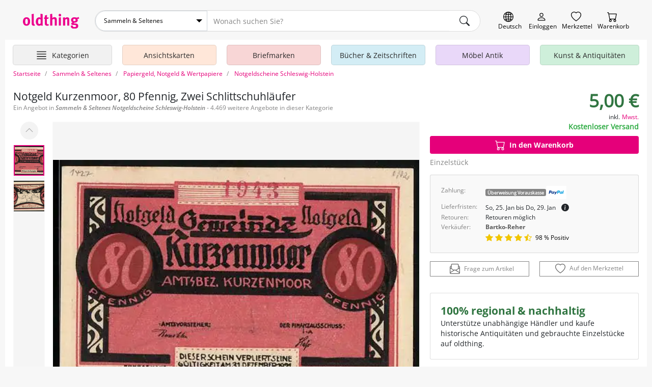

--- FILE ---
content_type: text/html; charset=UTF-8
request_url: https://oldthing.de/Notgeld-Kurzenmoor-80-Pfennig-Zwei-Schlittschuhlaeufer-0049499045
body_size: 21363
content:
<!DOCTYPE html>
<html lang="de">

<head>
    <title>Notgeld Kurzenmoor, 80 Pfennig..  |  Sammeln & Seltenes günstig</title>
    <meta charset="utf-8">
            <meta name="description" content="Notgeld Kurzenmoor, 80 Pfennig, Zwei Schlittschuhläufer Jetzt bestellen ✓ Grosse Auswahl ✓ Käuferschutz ✓ Wir ♥ Sammeln & Seltenes">
                <meta name="robots" content="index,follow">
        <meta name="viewport" content="width=device-width, initial-scale=1, shrink-to-fit=no, user-scalable=no">

    <meta name="og:image" content="https://img.oldthing.net/7580/49499045/0/n/Notgeld-Kurzenmoor-80-Pfennig-Zwei-Schlittschuhlaeufer.jpg?t=1761633960">
                                <meta name="thumbnail" content="https://img.oldthing.net/7580/49499045/0/n/Notgeld-Kurzenmoor-80-Pfennig-Zwei-Schlittschuhlaeufer.jpg?t=1761633960">
            

    
            <link rel="canonical" href="https://oldthing.de/Notgeld-Kurzenmoor-80-Pfennig-Zwei-Schlittschuhlaeufer-0049499045">
    
    
    <link rel="preconnect" href="https://img.oldthing.net">


    
    <link href="/assets/css/main.min.css?v=3.8.4" rel="stylesheet" type="text/css">


                        <link href="/assets/css/swiper.min.css?v=3.8.4" rel="stylesheet" type="text/css">
                                <link href="/assets/css/product-detail.min.css?v=3.8.4" rel="stylesheet" type="text/css">
            



<script defer src="/assets/js/sweetalert.js"></script>
<script defer src="/assets/js/nouislider.js"></script>
<script defer src="/assets/js/ripple.js"></script>
<script defer src="/assets/js/alpine.js"></script>
<script defer src="/assets/js/popper.js"></script>
<script defer src="/assets/js/tippy.js"></script>


            <script defer src="/assets/js/swiper.js?v=3.8.4"></script>
            <script defer src="/assets/js/fancybox.js?v=3.8.4"></script>
            <script defer src="/assets/js/product.min.js?v=3.8.4"></script>
    

    <script defer src="/assets/js/main.min.js?v=3.8.4"></script>



<script>
    function loadCss(href) {
        var link = document.createElement("link");
        link.rel = "stylesheet";
        link.href = href;
        document.head.appendChild(link);
    }

    document.addEventListener("DOMContentLoaded", function() {
                    loadCss("/assets/css/sweetalert.min.css?v=3.8.4");
            loadCss("/assets/css/non-critical.min.css?v=3.8.4");
                                                loadCss("/assets/css/fancybox.min.css?v=3.8.4");
                                        });
</script>




<noscript>
    <link href="/assets/css/sweetalert.min.css?v=3.8.4" rel="stylesheet" type="text/css">
    <link rel="stylesheet" href="/assets/css/non-critical.min.css?v=3.8.4">
                        <link href="/assets/css/fancybox.min.css?v=3.8.4" rel="stylesheet" type="text/css">
            </noscript>

    

    <script>
        window.dataLayer = window.dataLayer || [];
                                window.dataLayer.push({'page_type' : 'product-detail'});
                        </script>

    <!-- Google Tag Manager -->
    <script>
        (function(w, d, s, l, i) {
            w[l] = w[l] || [];
            w[l].push({
                'gtm.start': new Date().getTime(),
                event: 'gtm.js'
            });
            var f = d.getElementsByTagName(s)[0],
                j = d.createElement(s),
                dl = l != 'dataLayer' ? '&l=' + l : '';
            j.async = true;
            j.src =
                'https://www.googletagmanager.com/gtm.js?id=' + i + dl;
            f.parentNode.insertBefore(j, f);
        })(window, document, 'script', 'dataLayer', 'GTM-PJJQZ6M');
    </script>
    <!-- End Google Tag Manager -->

    <script defer data-domain="oldthing.de" src="https://analytics.oldthing.de/js/script.js"></script>

    
    


    
    
    
    <link rel="alternate" hreflang="de-DE" href="https://oldthing.de/Notgeld-Kurzenmoor-80-Pfennig-Zwei-Schlittschuhlaeufer-0049499045">
<link rel="alternate" hreflang="de-AT" href="https://oldthing.at/Notgeld-Kurzenmoor-80-Pfennig-Zwei-Schlittschuhlaeufer-0049499045">
<link rel="alternate" hreflang="de-CH" href="https://oldthing.ch/de/Notgeld-Kurzenmoor-80-Pfennig-Zwei-Schlittschuhlaeufer-0049499045">



    <script type="application/ld+json">
    {
    "@context": "https://schema.org/",
    "@type": "WebSite",
    "name": "oldthing",
    "url": "https://oldthing.de/",
    "potentialAction": {
        "@type": "SearchAction",
        "target": "https://oldthing.de/marktplatz/?sw={search_term_string}",
        "query-input": "required name=search_term_string"
        }
    }
</script>

<script type="application/ld+json">
    {
    "@context": "https://schema.org",
    "@type": "Organization",
    "name": "oldthing",
    "url": "https://oldthing.de/",
    "logo": "https://oldthing.de/images/oldthing_logo.svg",
    "contactPoint": {
        "@type": "ContactPoint",
        "telephone": "(+49) 030 - 5015 4890",
        "contactType": "customer service",
        "areaServed": ["DE","CH","AT","FR"],
        "availableLanguage": "German"
        }
    }
</script>

    
    <meta name="google-site-verification" content="nWqTH3cElAQ0ECwLwVEZcYdtSdo9ZxX0DtqVVpcKnEA">


    <link rel="apple-touch-icon" sizes="180x180" href="/apple-touch-icon.png">
    <link rel="icon" type="image/png" sizes="32x32" href="/favicon-32x32.png">
    <link rel="icon" type="image/png" sizes="16x16" href="/favicon-16x16.png">
    <link rel="manifest" href="/site.webmanifest">
    <link rel="mask-icon" href="/safari-pinned-tab.svg" color="#5bbad5">
    <meta name="msapplication-TileColor" content="#e73368">
    <meta name="theme-color" content="#ffffff">


    <link rel="sitemap" type="application/xml" title="Sitemap" href="/sitemaps/index_DE.xml">


    <style>
        @font-face {
            font-family: "OpenSansRegular";
            src: url(/assets/fonts/OpenSans/OpenSans-Regular.woff2) format("woff2");
            font-display: swap;
            font-style: normal;
        }

        @font-face {
            font-family: "OpenSansSemiBold";
            src: url(/assets/fonts/OpenSans/OpenSans-SemiBold.woff2) format("woff2");
            font-display: swap;
            font-style: normal;
        }

        @font-face {
            font-family: "OpenSansSemiBoldItalic";
            src: url(/assets/fonts/OpenSans/OpenSans-SemiBoldItalic.woff2) format("woff2");
            font-display: swap;
            font-style: normal;
        }

        @font-face {
            font-family: "OpenSansBold";
            src: url(/assets/fonts/OpenSans/OpenSans-Bold.woff2) format("woff2");
            font-display: swap;
            font-style: normal;
        }

        @font-face {
            font-family: "OpenSansLight";
            src: url(/assets/fonts/OpenSans/OpenSans-Light.woff2) format("woff2");
            font-display: swap;
            font-style: normal;
        }
    </style>


</head>


<body class="">
    

    
    <header class="container-fluid page-max-width">

    <div id="header-row1" class="d-flex">
        <div class="inner">
            
            <a href="https://oldthing.de" id="logo" title="oldthing Startseite">
                <img class="img-fluid"  src="/assets/images/oldthing_logo.svg" alt="oldthing" width="113" height="29">            </a>
            <div id="main-search-form-container">
                <form class="main-search-form" method="GET" action="/marktplatz/suche">
    <div class="main-search-searchbar">

                    <div class="ot-custom-select">
    <select name="ka">
    <option value="0">Alle Kategorien</option>
            <option 
            value="Ansichtskarten" 
                        >
            Ansichtskarten
        </option>
            <option 
            value="Briefmarken" 
                        >
            Briefmarken
        </option>
            <option 
            value="Buecher-und-Zeitschriften" 
                        >
            Bücher &amp; Zeitschriften
        </option>
            <option 
            value="DESIGN-und-Vintage-Moebel" 
                        >
            DESIGN &amp; Vintage Möbel
        </option>
            <option 
            value="Haus-und-Garten" 
                        >
            Haus &amp; Garten
        </option>
            <option 
            value="Kleidung" 
                        >
            Kleidung
        </option>
            <option 
            value="Kunst-und-Antiquitaeten" 
                        >
            Kunst &amp; Antiquitäten
        </option>
            <option 
            value="Moebel-Antik" 
                        >
            Möbel Antik
        </option>
            <option 
            value="Musik-und-Instrumente" 
                        >
            Musik &amp; Instrumente
        </option>
            <option 
            value="Oldtimer-und-KFZ-Teile" 
                        >
            Oldtimer &amp; KFZ Teile
        </option>
            <option 
            value="Sammeln-und-Seltenes" 
                            selected
                        >
            Sammeln &amp; Seltenes
        </option>
            <option 
            value="Spiel-Freizeit-und-Beauty" 
                        >
            Spiel, Freizeit &amp; Beauty
        </option>
            <option 
            value="Technik-Computer-und-Film" 
                        >
            Technik, Computer &amp; Film
        </option>
            <option 
            value="Uhren-und-Schmuck" 
                        >
            Uhren &amp; Schmuck
        </option>
    </select>
</div>        
        <input name="sw" type="text" class="form-control" placeholder="Wonach suchen Sie?" >
        <input type="hidden" name="swCategory" value="2386" class="hidden" autocomplete="off">

        <div class="btn search-clear">
            <span class="icon icon-comp-x">
    <svg xmlns="http://www.w3.org/2000/svg" width="16" height="16" fill="currentColor" class="bi bi-x-lg" viewBox="0 0 16 16">
        <path d="M2.146 2.854a.5.5 0 1 1 .708-.708L8 7.293l5.146-5.147a.5.5 0 0 1 .708.708L8.707 8l5.147 5.146a.5.5 0 0 1-.708.708L8 8.707l-5.146 5.147a.5.5 0 0 1-.708-.708L7.293 8 2.146 2.854Z" />
    </svg>
</span>
        </div>
            
        <button type="submit" class="btn" aria-label="main.Suchen">
            <span class="icon icon-comp-search">
    <svg xmlns="http://www.w3.org/2000/svg" width="16" height="16" fill="currentColor" class="bi bi-search" viewBox="0 0 16 16">
        <path d="M11.742 10.344a6.5 6.5 0 1 0-1.397 1.398h-.001c.03.04.062.078.098.115l3.85 3.85a1 1 0 0 0 1.415-1.414l-3.85-3.85a1.007 1.007 0 0 0-.115-.1zM12 6.5a5.5 5.5 0 1 1-11 0 5.5 5.5 0 0 1 11 0z" />
    </svg>
</span>
        </button>
    </div>
            <div class="main-search-options">
                    </div>
    </form>
            </div>

            <div class="header-icon-container">
                <div class="header-iconlink header-iconlink--lang">
                    <button class="js-show-lang-switcher" aria-label="Sprache wechseln">
                        <span class="icon icon-comp-globe">

  </span>
                        <span class="header-iconlink__label">Deutsch</span>
                    </button>
                </div>
                <div class="d-lg-none header-iconlink header-iconlink--search" >
                    <button class="js-btn-toggle-search-form" aria-label="Artikel finden">
                        <span class="icon icon-comp-search">
    <svg xmlns="http://www.w3.org/2000/svg" width="16" height="16" fill="currentColor" class="bi bi-search" viewBox="0 0 16 16">
        <path d="M11.742 10.344a6.5 6.5 0 1 0-1.397 1.398h-.001c.03.04.062.078.098.115l3.85 3.85a1 1 0 0 0 1.415-1.414l-3.85-3.85a1.007 1.007 0 0 0-.115-.1zM12 6.5a5.5 5.5 0 1 1-11 0 5.5 5.5 0 0 1 11 0z" />
    </svg>
</span>
                        <span class="header-iconlink__label">Suche</span>
                    </button>
                </div>
                <div class="header-iconlink header-iconlink--myoldthing">
                                            <a href="/mitglied/login" aria-label="Myoldthing">
                            <span class="icon icon-comp-user">

</span>
                            <span class="header-iconlink__label">Einloggen</span>
                        </a>
                                    </div>
                <div class="header-wishlist header-iconlink">
    <a rel="nofollow" class="wishlist-link position-relative" href="/merkzettel" aria-label="Merkzettel">

        <span class="icon icon-comp-heart">

</span>

                <div style="display:none;" id="wishlist-count" class="item-count">
            <span>0</span>
        </div>
        

        <span class="header-iconlink__label">Merkzettel</span>
    </a>
</div>


<div class="header-cart header-iconlink">
    <a rel="nofollow" class="position-relative" href="/bestellung/warenkorb" aria-label="Warenkorb">

        <span class="icon icon-comp-cart">

</span>

                <div style="display:none;" id="cart-count" class="item-count">
            <span>0</span>
        </div>
        
        <span class="header-iconlink__label">Warenkorb</span>
    </a>
</div>
            </div>
        </div>
    </div>
                        <div class="container-wrapper" id="header-row2">
    <nav class="header-container">
        <ul class="main-nav">

            <li class="main-nav__element main-nav__element-all  header-iconlink js-hover-subcats">
                <a href="/marktplatz/" class="btn btn-hamburger js-toggle-cat-overview" aria-label="Hauptkategorien anzeigen">
                    <span class="icon icon-comp-hamburger">
  <svg xmlns="http://www.w3.org/2000/svg" width="16" height="16" fill="currentColor" class="bi bi-justify" viewBox="0 0 16 16">
    <path fill-rule="evenodd" d="M2 12.5a.5.5 0 0 1 .5-.5h11a.5.5 0 0 1 0 1h-11a.5.5 0 0 1-.5-.5zm0-3a.5.5 0 0 1 .5-.5h11a.5.5 0 0 1 0 1h-11a.5.5 0 0 1-.5-.5zm0-3a.5.5 0 0 1 .5-.5h11a.5.5 0 0 1 0 1h-11a.5.5 0 0 1-.5-.5zm0-3a.5.5 0 0 1 .5-.5h11a.5.5 0 0 1 0 1h-11a.5.5 0 0 1-.5-.5z"/>
  </svg>
</span>                    <span class="header-iconlink__label">Kategorien</span>
                </a>
                <div class="subnav level-1">
                    <ul>
                                                                                <li class="subnav__element ">
                                <a class="js-toggle-subcats js-no-link js-hover-subcats-level-2" href="/Ansichtskarten" data-id="759" aria-label="Ansichtskarten">
                                    Ansichtskarten
                                </a>
                                

                                
                                                                



                            </li>
                                                                                <li class="subnav__element ">
                                <a class="js-toggle-subcats js-no-link js-hover-subcats-level-2" href="/Briefmarken" data-id="758" aria-label="Briefmarken">
                                    Briefmarken
                                </a>
                                

                                
                                                                



                            </li>
                                                                                <li class="subnav__element ">
                                <a class="js-toggle-subcats js-no-link js-hover-subcats-level-2" href="/Buecher-und-Zeitschriften" data-id="292" aria-label="Bücher &amp; Zeitschriften">
                                    Bücher &amp; Zeitschriften
                                </a>
                                

                                
                                                                



                            </li>
                                                                                <li class="subnav__element ">
                                <a class="js-toggle-subcats js-no-link js-hover-subcats-level-2" href="/DESIGN-und-Vintage-Moebel" data-id="2500" aria-label="DESIGN &amp; Vintage Möbel">
                                    DESIGN &amp; Vintage Möbel
                                </a>
                                

                                
                                                                



                            </li>
                                                                                <li class="subnav__element ">
                                <a class="js-toggle-subcats js-no-link js-hover-subcats-level-2" href="/Haus-und-Garten" data-id="369" aria-label="Haus &amp; Garten">
                                    Haus &amp; Garten
                                </a>
                                

                                
                                                                



                            </li>
                                                                                <li class="subnav__element ">
                                <a class="js-toggle-subcats js-no-link js-hover-subcats-level-2" href="/Kleidung" data-id="525" aria-label="Kleidung">
                                    Kleidung
                                </a>
                                

                                
                                                                



                            </li>
                                                                                <li class="subnav__element ">
                                <a class="js-toggle-subcats js-no-link js-hover-subcats-level-2" href="/Kunst-und-Antiquitaeten" data-id="753" aria-label="Kunst &amp; Antiquitäten">
                                    Kunst &amp; Antiquitäten
                                </a>
                                

                                
                                                                



                            </li>
                                                                                <li class="subnav__element ">
                                <a class="js-toggle-subcats js-no-link js-hover-subcats-level-2" href="/Moebel-Antik" data-id="1" aria-label="Möbel Antik">
                                    Möbel Antik
                                </a>
                                

                                
                                                                



                            </li>
                                                                                <li class="subnav__element ">
                                <a class="js-toggle-subcats js-no-link js-hover-subcats-level-2" href="/Musik-und-Instrumente" data-id="1092" aria-label="Musik &amp; Instrumente">
                                    Musik &amp; Instrumente
                                </a>
                                

                                
                                                                



                            </li>
                                                                                <li class="subnav__element ">
                                <a class="js-toggle-subcats js-no-link js-hover-subcats-level-2" href="/Oldtimer-und-KFZ-Teile" data-id="2867" aria-label="Oldtimer &amp; KFZ Teile">
                                    Oldtimer &amp; KFZ Teile
                                </a>
                                

                                
                                                                



                            </li>
                                                                                <li class="subnav__element ">
                                <a class="js-toggle-subcats js-no-link js-hover-subcats-level-2" href="/Sammeln-und-Seltenes" data-id="1174" aria-label="Sammeln &amp; Seltenes">
                                    Sammeln &amp; Seltenes
                                </a>
                                

                                
                                                                



                            </li>
                                                                                <li class="subnav__element ">
                                <a class="js-toggle-subcats js-no-link js-hover-subcats-level-2" href="/Spiel-Freizeit-und-Beauty" data-id="1459" aria-label="Spiel, Freizeit &amp; Beauty">
                                    Spiel, Freizeit &amp; Beauty
                                </a>
                                

                                
                                                                



                            </li>
                                                                                <li class="subnav__element ">
                                <a class="js-toggle-subcats js-no-link js-hover-subcats-level-2" href="/Technik-Computer-und-Film" data-id="1645" aria-label="Technik, Computer &amp; Film">
                                    Technik, Computer &amp; Film
                                </a>
                                

                                
                                                                



                            </li>
                                                                                <li class="subnav__element ">
                                <a class="js-toggle-subcats js-no-link js-hover-subcats-level-2" href="/Uhren-und-Schmuck" data-id="1806" aria-label="Uhren &amp; Schmuck">
                                    Uhren &amp; Schmuck
                                </a>
                                

                                
                                                                



                            </li>
                                            </ul>
                </div>
            </li>

                            <li class="main-nav__element d-none d-lg-block  js-hover-subcats ">

                    <a class="bg-color-honey" href="/Ansichtskarten">
                        <span class="main-nav__element-icon icon-nav-cat-cards"></span>
                        <span class="main-nav__element-title">Ansichtskarten</span>
                    </a>

                                    </li>
                            <li class="main-nav__element d-none d-lg-block  js-hover-subcats ">

                    <a class="bg-color-peach" href="/Briefmarken">
                        <span class="main-nav__element-icon icon-nav-cat-stamps"></span>
                        <span class="main-nav__element-title">Briefmarken</span>
                    </a>

                                    </li>
                            <li class="main-nav__element d-none d-lg-block  js-hover-subcats ">

                    <a class="bg-color-mildSky" href="/Buecher-und-Zeitschriften">
                        <span class="main-nav__element-icon icon-nav-cat-books"></span>
                        <span class="main-nav__element-title">Bücher &amp; Zeitschriften</span>
                    </a>

                                    </li>
                            <li class="main-nav__element d-none d-lg-block  js-hover-subcats ">

                    <a class="bg-color-blueberry" href="/Moebel-Antik">
                        <span class="main-nav__element-icon icon-nav-cat-furniture"></span>
                        <span class="main-nav__element-title">Möbel Antik</span>
                    </a>

                                    </li>
                            <li class="main-nav__element d-none d-lg-block  js-hover-subcats ">

                    <a class="bg-color-mint" href="/Kunst-und-Antiquitaeten">
                        <span class="main-nav__element-icon icon-nav-cat-art"></span>
                        <span class="main-nav__element-title">Kunst &amp; Antiquitäten</span>
                    </a>

                                    </li>
                    </ul>
    </nav>
</div>

</header>



    <div class="container-fluid page-max-width">
        <main class="px-lg-3 bg-white">
            <nav class="" aria-label="breadcrumb">
    <ol class="breadcrumb py-2" itemscope itemtype="http://schema.org/BreadcrumbList">
        <li class="breadcrumb-item d-none  d-lg-block " itemprop="itemListElement" itemscope itemtype="http://schema.org/ListItem">
                <a href="/" itemprop="item">
                    <span itemprop="name">Startseite</span>
                </a>
            <meta itemprop="position" content="1">
        </li>
                    <li class="breadcrumb-item" itemprop="itemListElement" itemscope itemtype="http://schema.org/ListItem">
                                    <a href="/Sammeln-und-Seltenes" itemprop="item">
                        <span itemprop="name">Sammeln &amp; Seltenes</span>
                    </a>
                                <meta itemprop="position" content="0">
            </li>
                    <li class="breadcrumb-item" itemprop="itemListElement" itemscope itemtype="http://schema.org/ListItem">
                                    <a href="/Papiergeld-Notgeld-und-Wertpapiere" itemprop="item">
                        <span itemprop="name">Papiergeld, Notgeld &amp; Wertpapiere</span>
                    </a>
                                <meta itemprop="position" content="1">
            </li>
                    <li class="breadcrumb-item active" itemprop="itemListElement" itemscope itemtype="http://schema.org/ListItem">
                                    <a href="/Papiergeld-Notgeld-und-Wertpapiere/Notgeldscheine-Schleswig-Holstein" itemprop="item">
                        <span itemprop="name">Notgeldscheine Schleswig-Holstein</span>
                    </a>
                                <meta itemprop="position" content="2">
            </li>
            </ol>
</nav>
                        <script type="application/ld+json">
{
    "@context": "https://schema.org/",
    "@type": "Product",
    "name": "Notgeld Kurzenmoor, 80 Pfennig, Zwei Schlittschuhläufer",
    "image": [
        "https://img.oldthing.net/7580/49499045/0/n/Notgeld-Kurzenmoor-80-Pfennig-Zwei-Schlittschuhlaeufer.jpg?t=1761633960",
"https://img.oldthing.net/7580/49499045/1/n/Notgeld-Kurzenmoor-80-Pfennig-Zwei-Schlittschuhlaeufer.jpg?t=1761633960"
    ],
    "description": "&quot;guter Zustand \n\n\nVersandkosten: Kostenloser Versand\n\nUPC\/SKU: 13146769&quot;",
    "sku": "49499045",
    "itemCondition": "https://schema.org/UsedCondition",
    "offers": {
                    "seller": {
                "@type": "Organization",
                "name": "Bartko-Reher"
            },
                "@type": "Offer",
        "url": "https://oldthing.de/Notgeld-Kurzenmoor-80-Pfennig-Zwei-Schlittschuhlaeufer-0049499045",
        "priceCurrency": "EUR",
        "price": "5",
        "priceValidUntil": "2026-04-24",
        "itemCondition": "https://schema.org/UsedCondition",
        
        "shippingDetails": [
                        {
                "@type": "OfferShippingDetails",
                "shippingDestination": {
                    "@type": "DefinedRegion",
                    "addressCountry": "DE"
                },
                "deliveryTime": {
                    "@type": "ShippingDeliveryTime",
                    "handlingTime": {
                        "@type": "QuantitativeValue",
                        "minValue": 1,
                        "maxValue": 5,
                        "unitCode": "DAY"
                    },
                                        "transitTime": {
                        "@type": "QuantitativeValue",
                        "minValue": 1,
                        "maxValue": 3,
                        "unitCode": "DAY"
                    }
                                    }
                                ,"shippingRate": {
                    "@type": "MonetaryAmount",
                    "value": "0",
                    "currency": "EUR"
                },
                "deliveryMethod": "http://schema.org/ParcelService"
                            }
                    ],
        
                                    "availability": "https://schema.org/InStock"
                        } 
        ,
        "aggregateRating": {
        "@type": "AggregateRating",
        "ratingValue": "4.8",
        "reviewCount": "100"
        }
                                                                                                                ,"hasMerchantReturnPolicy": {
            "@type": "MerchantReturnPolicy",
            "returnPolicyCategory": "https://schema.org/MerchantReturnFiniteReturnWindow",
            "returnFees": "https://schema.org/ReturnShippingFees",
            "returnMethod": "https://schema.org/ReturnByMail",
            "inStoreReturnsOffered": "false"
        }
    
}
</script>




<div class="single-product-grid mt-3">

    
    <div>
        <h1 class="h3 mb-0">
            <span>
                                    Notgeld Kurzenmoor, 80 Pfennig, Zwei Schlittschuhläufer
                            </span>
        </h1>
                    <h2 class="text-muted mt-1 text-sm">Ein Angebot in <em>Sammeln & Seltenes</em> <em>Notgeldscheine Schleswig-Holstein</em> - 4.469 weitere Angebote in dieser Kategorie</h2>
            </div>


    
    <div class="single-product-grid__block-slider">
        <div class="product-slider">
    <div class="product-slider-thumbs-container">
        <button class="swiper-button-prev btn btn-medium">
            <span class="icon icon-chevron-up">

</span>
        </button>

        <div class="swiper product-slider-v js-product-slider-v d-lg-block border-light  border">
            <!-- Additional required wrapper -->
            <div class="swiper-wrapper">
                <!-- Slides -->
                                                            <div class="swiper-slide">
                            
                            <picture>


            <source
                srcset="https://img.oldthing.net/7580/49499045/0/s/Notgeld-Kurzenmoor-80-Pfennig-Zwei-Schlittschuhlaeufer.webp?t=1761633960 500w,
                        https://img.oldthing.net/7580/49499045/0/p/Notgeld-Kurzenmoor-80-Pfennig-Zwei-Schlittschuhlaeufer.webp?t=1761633960 1000w, 
                        https://img.oldthing.net/7580/49499045/0/n/Notgeld-Kurzenmoor-80-Pfennig-Zwei-Schlittschuhlaeufer.webp?t=1761633960 1200w"
                type="image/webp" 
                sizes="(min-width: 1024px) 900px, calc(100vw - 30px)"
            >

            <source
                srcset="https://img.oldthing.net/7580/49499045/0/s/Notgeld-Kurzenmoor-80-Pfennig-Zwei-Schlittschuhlaeufer.jpg?t=1761633960 500w,
                        https://img.oldthing.net/7580/49499045/0/p/Notgeld-Kurzenmoor-80-Pfennig-Zwei-Schlittschuhlaeufer.jpg?t=1761633960 1000w, 
                        https://img.oldthing.net/7580/49499045/0/n/Notgeld-Kurzenmoor-80-Pfennig-Zwei-Schlittschuhlaeufer.jpg?t=1761633960 1200w"
                type="image/jpg" 
                sizes="(min-width: 1024px) 900px, calc(100vw - 30px)"
            >

            <img loading="lazy" 
                class="img-fluid" 
                src="https://img.oldthing.net/7580/49499045/0/s/Notgeld-Kurzenmoor-80-Pfennig-Zwei-Schlittschuhlaeufer.webp?t=1761633960" 
                srcset="https://img.oldthing.net/7580/49499045/0/s/Notgeld-Kurzenmoor-80-Pfennig-Zwei-Schlittschuhlaeufer.webp?t=1761633960 500w, 
                        https://img.oldthing.net/7580/49499045/0/p/Notgeld-Kurzenmoor-80-Pfennig-Zwei-Schlittschuhlaeufer.webp?t=1761633960 1000w, 
                        https://img.oldthing.net/7580/49499045/0/n/Notgeld-Kurzenmoor-80-Pfennig-Zwei-Schlittschuhlaeufer.webp?t=1761633960 1200w"
                sizes="(min-width: 1024px) 900px, calc(100vw - 30px)" 
                alt="Notgeld Kurzenmoor, 80 Pfennig, Zwei Schlittschuhläufer"
            >


    </picture>
                        </div>
                                            <div class="swiper-slide">
                            
                            <picture>


            <source
                srcset="https://img.oldthing.net/7580/49499045/1/s/Notgeld-Kurzenmoor-80-Pfennig-Zwei-Schlittschuhlaeufer.webp?t=1761633960 500w,
                        https://img.oldthing.net/7580/49499045/1/p/Notgeld-Kurzenmoor-80-Pfennig-Zwei-Schlittschuhlaeufer.webp?t=1761633960 1000w, 
                        https://img.oldthing.net/7580/49499045/1/n/Notgeld-Kurzenmoor-80-Pfennig-Zwei-Schlittschuhlaeufer.webp?t=1761633960 1200w"
                type="image/webp" 
                sizes="(min-width: 1024px) 900px, calc(100vw - 30px)"
            >

            <source
                srcset="https://img.oldthing.net/7580/49499045/1/s/Notgeld-Kurzenmoor-80-Pfennig-Zwei-Schlittschuhlaeufer.jpg?t=1761633960 500w,
                        https://img.oldthing.net/7580/49499045/1/p/Notgeld-Kurzenmoor-80-Pfennig-Zwei-Schlittschuhlaeufer.jpg?t=1761633960 1000w, 
                        https://img.oldthing.net/7580/49499045/1/n/Notgeld-Kurzenmoor-80-Pfennig-Zwei-Schlittschuhlaeufer.jpg?t=1761633960 1200w"
                type="image/jpg" 
                sizes="(min-width: 1024px) 900px, calc(100vw - 30px)"
            >

            <img loading="lazy" 
                class="img-fluid" 
                src="https://img.oldthing.net/7580/49499045/1/s/Notgeld-Kurzenmoor-80-Pfennig-Zwei-Schlittschuhlaeufer.webp?t=1761633960" 
                srcset="https://img.oldthing.net/7580/49499045/1/s/Notgeld-Kurzenmoor-80-Pfennig-Zwei-Schlittschuhlaeufer.webp?t=1761633960 500w, 
                        https://img.oldthing.net/7580/49499045/1/p/Notgeld-Kurzenmoor-80-Pfennig-Zwei-Schlittschuhlaeufer.webp?t=1761633960 1000w, 
                        https://img.oldthing.net/7580/49499045/1/n/Notgeld-Kurzenmoor-80-Pfennig-Zwei-Schlittschuhlaeufer.webp?t=1761633960 1200w"
                sizes="(min-width: 1024px) 900px, calc(100vw - 30px)" 
                alt="Notgeld Kurzenmoor, 80 Pfennig, Zwei Schlittschuhläufer"
            >


    </picture>
                        </div>
                                                </div>

        </div>

        <button class="swiper-button-next btn btn-medium">
            <span class="icon icon-comp-chevron-down">
    <svg xmlns="http://www.w3.org/2000/svg" width="16" height="16" fill="currentColor" class="bi bi-chevron-down" viewBox="0 0 16 16">
        <path fill-rule="evenodd" d="M1.646 4.646a.5.5 0 0 1 .708 0L8 10.293l5.646-5.647a.5.5 0 0 1 .708.708l-6 6a.5.5 0 0 1-.708 0l-6-6a.5.5 0 0 1 0-.708z" />
    </svg>
</span>
        </button>
    </div>

    <div class="swiper product-slider-h js-product-slider-h js-lightbox border-light swiper-horizontal border">
        
                <!-- Additional required wrapper -->
        <div class="swiper-wrapper">
            <!-- Slides -->
                                                <div class="swiper-slide">
                        <a data-fancybox="gallery" href="https://img.oldthing.net/7580/49499045/0/n/Notgeld-Kurzenmoor-80-Pfennig-Zwei-Schlittschuhlaeufer.webp?t=1761633960" data-href-jpg="https://img.oldthing.net/7580/49499045/0/n/Notgeld-Kurzenmoor-80-Pfennig-Zwei-Schlittschuhlaeufer.jpg?t=1761633960">
                            <picture>


            <source
                srcset="https://img.oldthing.net/7580/49499045/0/s/Notgeld-Kurzenmoor-80-Pfennig-Zwei-Schlittschuhlaeufer.webp?t=1761633960 500w,
                        https://img.oldthing.net/7580/49499045/0/p/Notgeld-Kurzenmoor-80-Pfennig-Zwei-Schlittschuhlaeufer.webp?t=1761633960 1000w, 
                        https://img.oldthing.net/7580/49499045/0/n/Notgeld-Kurzenmoor-80-Pfennig-Zwei-Schlittschuhlaeufer.webp?t=1761633960 1200w"
                type="image/webp" 
                sizes="(min-width: 1024px) 900px, calc(100vw - 30px)"
            >

            <source
                srcset="https://img.oldthing.net/7580/49499045/0/s/Notgeld-Kurzenmoor-80-Pfennig-Zwei-Schlittschuhlaeufer.jpg?t=1761633960 500w,
                        https://img.oldthing.net/7580/49499045/0/p/Notgeld-Kurzenmoor-80-Pfennig-Zwei-Schlittschuhlaeufer.jpg?t=1761633960 1000w, 
                        https://img.oldthing.net/7580/49499045/0/n/Notgeld-Kurzenmoor-80-Pfennig-Zwei-Schlittschuhlaeufer.jpg?t=1761633960 1200w"
                type="image/jpg" 
                sizes="(min-width: 1024px) 900px, calc(100vw - 30px)"
            >

            <img  
                class="img-fluid" 
                src="https://img.oldthing.net/7580/49499045/0/s/Notgeld-Kurzenmoor-80-Pfennig-Zwei-Schlittschuhlaeufer.webp?t=1761633960" 
                srcset="https://img.oldthing.net/7580/49499045/0/s/Notgeld-Kurzenmoor-80-Pfennig-Zwei-Schlittschuhlaeufer.webp?t=1761633960 500w, 
                        https://img.oldthing.net/7580/49499045/0/p/Notgeld-Kurzenmoor-80-Pfennig-Zwei-Schlittschuhlaeufer.webp?t=1761633960 1000w, 
                        https://img.oldthing.net/7580/49499045/0/n/Notgeld-Kurzenmoor-80-Pfennig-Zwei-Schlittschuhlaeufer.webp?t=1761633960 1200w"
                sizes="(min-width: 1024px) 900px, calc(100vw - 30px)" 
                alt="Notgeld Kurzenmoor, 80 Pfennig, Zwei Schlittschuhläufer"
            >


    </picture>
                        </a>
                    </div>
                                    <div class="swiper-slide">
                        <a data-fancybox="gallery" href="https://img.oldthing.net/7580/49499045/1/n/Notgeld-Kurzenmoor-80-Pfennig-Zwei-Schlittschuhlaeufer.webp?t=1761633960" data-href-jpg="https://img.oldthing.net/7580/49499045/1/n/Notgeld-Kurzenmoor-80-Pfennig-Zwei-Schlittschuhlaeufer.jpg?t=1761633960">
                            <picture>


            <source
                srcset="https://img.oldthing.net/7580/49499045/1/s/Notgeld-Kurzenmoor-80-Pfennig-Zwei-Schlittschuhlaeufer.webp?t=1761633960 500w,
                        https://img.oldthing.net/7580/49499045/1/p/Notgeld-Kurzenmoor-80-Pfennig-Zwei-Schlittschuhlaeufer.webp?t=1761633960 1000w, 
                        https://img.oldthing.net/7580/49499045/1/n/Notgeld-Kurzenmoor-80-Pfennig-Zwei-Schlittschuhlaeufer.webp?t=1761633960 1200w"
                type="image/webp" 
                sizes="(min-width: 1024px) 900px, calc(100vw - 30px)"
            >

            <source
                srcset="https://img.oldthing.net/7580/49499045/1/s/Notgeld-Kurzenmoor-80-Pfennig-Zwei-Schlittschuhlaeufer.jpg?t=1761633960 500w,
                        https://img.oldthing.net/7580/49499045/1/p/Notgeld-Kurzenmoor-80-Pfennig-Zwei-Schlittschuhlaeufer.jpg?t=1761633960 1000w, 
                        https://img.oldthing.net/7580/49499045/1/n/Notgeld-Kurzenmoor-80-Pfennig-Zwei-Schlittschuhlaeufer.jpg?t=1761633960 1200w"
                type="image/jpg" 
                sizes="(min-width: 1024px) 900px, calc(100vw - 30px)"
            >

            <img loading="lazy" 
                class="img-fluid" 
                src="https://img.oldthing.net/7580/49499045/1/s/Notgeld-Kurzenmoor-80-Pfennig-Zwei-Schlittschuhlaeufer.webp?t=1761633960" 
                srcset="https://img.oldthing.net/7580/49499045/1/s/Notgeld-Kurzenmoor-80-Pfennig-Zwei-Schlittschuhlaeufer.webp?t=1761633960 500w, 
                        https://img.oldthing.net/7580/49499045/1/p/Notgeld-Kurzenmoor-80-Pfennig-Zwei-Schlittschuhlaeufer.webp?t=1761633960 1000w, 
                        https://img.oldthing.net/7580/49499045/1/n/Notgeld-Kurzenmoor-80-Pfennig-Zwei-Schlittschuhlaeufer.webp?t=1761633960 1200w"
                sizes="(min-width: 1024px) 900px, calc(100vw - 30px)" 
                alt="Notgeld Kurzenmoor, 80 Pfennig, Zwei Schlittschuhläufer"
            >


    </picture>
                        </a>
                    </div>
                                    </div>

    </div>
</div>
                    <div class="d-flex align-items-center justify-content-lg-center px-lg-3 mt-4">
                                    <div class="d-flex align-items-center mr-3 text-sm">
                        <span class="icon icon-comp-eye icon-sm mr-2">
    <svg xmlns="http://www.w3.org/2000/svg" width="16" height="16" fill="currentColor" class="bi bi-eye"
        viewBox="0 0 16 16">
        <path
            d="M16 8s-3-5.5-8-5.5S0 8 0 8s3 5.5 8 5.5S16 8 16 8zM1.173 8a13.133 13.133 0 0 1 1.66-2.043C4.12 4.668 5.88 3.5 8 3.5c2.12 0 3.879 1.168 5.168 2.457A13.133 13.133 0 0 1 14.828 8c-.058.087-.122.183-.195.288-.335.48-.83 1.12-1.465 1.755C11.879 11.332 10.119 12.5 8 12.5c-2.12 0-3.879-1.168-5.168-2.457A13.134 13.134 0 0 1 1.172 8z" />
        <path d="M8 5.5a2.5 2.5 0 1 0 0 5 2.5 2.5 0 0 0 0-5zM4.5 8a3.5 3.5 0 1 1 7 0 3.5 3.5 0 0 1-7 0z" />
    </svg>
</span>
                        Seitenaufrufe: 11
                    </div>
                                            </div>
        
        
                    <div class="d-flex flex-column align-items-start align-items-lg-center mt-1">
                            </div>
            </div>



    
    <aside class="single-product-grid__block-sidebar">
        <div class="sticky-top single-product-grid__block-sidebar__sticky-container d-flex flex-column">

            
            <div class="sidbar-container">

                <div class="price-box__price text-right">
                    
                    <h3 class="font-weight-bold text-dark-green product-price">
            <span class="product-price__price">5,00 €</span>
    </h3>                    
                    <div>
                                                    <span class="text-sm">inkl.</span>
                            <button data-url="/api/ajaxgettax/49499045" class="js-modal-ajax btn btn-link p-0 text-sm">
                                Mwst.
                            </button>
                            <br>

                            
                                                            <button data-url="/api/ajaxgetshippingForm/49499045" class="js-modal-ajax btn btn-link font-weight-bold p-0 text-sm">
                                    <div class="d-flex align-items-center w-100 text-lg-left text-success text-right text-base">
                                        <span>Kostenloser Versand</span>
                                    </div>
                                </button>
                                                                        </div>
                </div>


                
                                    <div class="btn-cart-container price-box__button mb-2 mt-2">
                        <div class="row w-100" style="flex-grow: 1;">
                                                        <div class="col-7" style="flex-grow: 1; max-width: 100%;">
                                <a href="/Notgeld-Kurzenmoor-80-Pfennig-Zwei-Schlittschuhlaeufer-0049499045?wk=49499045&amp;inout=in&amp;code=ac1c900173" data-product-id="49499045" data-href-in="/Notgeld-Kurzenmoor-80-Pfennig-Zwei-Schlittschuhlaeufer-0049499045?wk=49499045&amp;inout=in&amp;code=ac1c900173" data-href-out="/Notgeld-Kurzenmoor-80-Pfennig-Zwei-Schlittschuhlaeufer-0049499045?wk=49499045&amp;inout=out&amp;code=ac1c900173" rel="nofollow" id="btn-cart-49499045" class="btn btn-primary text-white flex-grow-1 d-flex justify-content-center btn-cart js-btn-toggle-cart"
    >
    <span class="out">
        <span class="icon icon-comp-cart-check">

</span>
        <b class="ml-2">Aus dem Warenkorb</b>
    </span>
    <span class="in">
        <span class="icon icon-comp-cart">

</span>
        <b class="ml-2">In den Warenkorb</b>
    </span>
    <span class="loading">
        <span class="loader"></span>    </span>
</a>


<script>
    // create object with add and remove function for every article id
    window['btn-cart-data-49499045'] = {
        currency: "EUR",
        value: 5,
        items: [{
            item_id: "49499045",
            item_name: "Notgeld Kurzenmoor, 80 Pfennig, Zwei Schlittschuhläufer",
            item_category: "1174",
            item_category2: "2350",
            item_category3: "2386",
            item_brand: 7580,
            price: 5,
            quantity: 1
        }]
    }
</script>
                            </div>
                        </div>
                    </div>

                    <div class="price-box__status mb-3 mt-2">
                        <h2 class="text-muted text-base">
                                                            Einzelstück
                                                    </h2>
                    </div>
                                


                
                            </div>


            <div class="card ot-card  bg-light mb-2">

    

    <div class="card-body">
        <table class="responsive-table hide-header text-sm">
                    <tbody>
                        
                        <tr>
                            <td class="d-none d-md-table-cell text-muted">Zahlung:</td>
                            <td class="d-block mt-lg-0 d-lg-table-cell mt-2">
                                <div >
    <div class="d-flex align-items-center flex-wrap gap-1" style="gap: 0.25rem; margin-bottom: 0.25rem;">
                                    <span class="badge badge-secondary !text-sm !text-black">Überweisung Vorauskasse</span>
                                                <span class="icon icon-paypal" style="width: 40px; height: 26.4px;">
    <svg width="120" height="80" viewBox="0 0 120 80" fill="none" xmlns="http://www.w3.org/2000/svg">
<rect width="120" height="80" rx="4" fill="white"/>
<path fill-rule="evenodd" clip-rule="evenodd" d="M76.2315 34.67C75.8559 37.1343 73.9727 37.1343 72.1505 37.1343H71.1141L71.8414 32.5332C71.8848 32.2553 72.1248 32.0508 72.4065 32.0508H72.8822C74.1224 32.0508 75.2934 32.0508 75.8975 32.7563C76.2589 33.1785 76.3679 33.8052 76.2315 34.67ZM75.4387 28.2401H68.5683C68.0979 28.2401 67.6984 28.5818 67.6249 29.0456L64.847 46.6499C64.7921 46.9969 65.0613 47.3112 65.4121 47.3112H68.9377C69.2663 47.3112 69.5462 47.0722 69.5976 46.7482L70.386 41.7567C70.4586 41.2929 70.859 40.9512 71.3285 40.9512H73.5023C78.0279 40.9512 80.6402 38.7631 81.3223 34.4248C81.6297 32.5288 81.3347 31.0382 80.4462 29.9945C79.4692 28.8474 77.7374 28.2401 75.4387 28.2401Z" fill="#009CDE"/>
<path fill-rule="evenodd" clip-rule="evenodd" d="M27.2281 34.67C26.8525 37.1343 24.9693 37.1343 23.1471 37.1343H22.1107L22.838 32.5332C22.8814 32.2553 23.1214 32.0508 23.4031 32.0508H23.8788C25.119 32.0508 26.29 32.0508 26.8941 32.7563C27.2556 33.1785 27.3645 33.8052 27.2281 34.67ZM26.4353 28.2401H19.5649C19.0945 28.2401 18.695 28.5818 18.6215 29.0456L15.8436 46.6499C15.7887 46.9969 16.0571 47.3112 16.4087 47.3112H19.6898C20.1593 47.3112 20.5588 46.9695 20.6323 46.5065L21.3826 41.7567C21.4552 41.2929 21.8556 40.9512 22.3251 40.9512H24.4989C29.0245 40.9512 31.6368 38.7631 32.3189 34.4248C32.6263 32.5288 32.3313 31.0382 31.4428 29.9945C30.4658 28.8474 28.734 28.2401 26.4353 28.2401Z" fill="#003087"/>
<path fill-rule="evenodd" clip-rule="evenodd" d="M42.3858 40.9899C42.0678 42.8683 40.5761 44.1296 38.6724 44.1296C37.7184 44.1296 36.954 43.8225 36.4632 43.2418C35.9769 42.6665 35.7935 41.8459 35.9477 40.9333C36.2435 39.0709 37.7601 37.7697 39.6344 37.7697C40.569 37.7697 41.3272 38.0795 41.8277 38.6655C42.3317 39.2559 42.5302 40.0809 42.3858 40.9899ZM46.9708 34.591H43.6808C43.3992 34.591 43.1591 34.7955 43.1148 35.0743L42.9704 35.9931L42.741 35.6603C42.0279 34.6273 40.4396 34.2812 38.854 34.2812C35.2195 34.2812 32.1147 37.0341 31.5106 40.8943C31.1961 42.8205 31.6426 44.6607 32.7357 45.9451C33.7393 47.1251 35.1717 47.6163 36.8787 47.6163C39.8089 47.6163 41.4335 45.7362 41.4335 45.7362L41.2865 46.6497C41.2316 46.9967 41.5 47.311 41.8525 47.311H44.8147C45.2851 47.311 45.6846 46.9702 45.7581 46.5063L47.5368 35.2523C47.5917 34.9053 47.3224 34.591 46.9708 34.591Z" fill="#003087"/>
<path fill-rule="evenodd" clip-rule="evenodd" d="M91.3887 40.9899C91.0707 42.8683 89.579 44.1296 87.6754 44.1296C86.7213 44.1296 85.9569 43.8225 85.4661 43.2418C84.9789 42.6665 84.7965 41.8459 84.9506 40.9333C85.2465 39.0709 86.763 37.7697 88.6374 37.7697C89.5719 37.7697 90.3302 38.0795 90.8306 38.6655C91.3347 39.2559 91.5331 40.0809 91.3887 40.9899ZM95.9737 34.591H92.6838C92.4021 34.591 92.162 34.7955 92.1177 35.0743L91.9734 35.9931L91.743 35.6603C91.0308 34.6273 89.4426 34.2812 87.857 34.2812C84.2225 34.2812 81.1177 37.0341 80.5135 40.8943C80.1991 42.8205 80.6455 44.6607 81.7386 45.9451C82.7423 47.1251 84.1746 47.6163 85.8816 47.6163C88.8119 47.6163 90.4365 45.7362 90.4365 45.7362L90.2894 46.6497C90.2345 46.9967 90.5029 47.311 90.8555 47.311H93.8176C94.288 47.311 94.6875 46.9702 94.761 46.5063L96.5397 35.2523C96.5947 34.9053 96.3254 34.591 95.9737 34.591Z" fill="#009CDE"/>
<path fill-rule="evenodd" clip-rule="evenodd" d="M64.4927 34.5911H61.186C60.8697 34.5911 60.5739 34.7478 60.3967 35.0098L55.8347 41.7229L53.9019 35.2718C53.7805 34.8682 53.4085 34.5911 52.9868 34.5911H49.7368C49.3444 34.5911 49.068 34.977 49.1947 35.3479L52.8354 46.0284L49.4108 50.857C49.1424 51.2359 49.4135 51.7599 49.8785 51.7599H53.1817C53.4944 51.7599 53.7876 51.6068 53.9665 51.3501L64.9631 35.4896C65.2262 35.1098 64.9551 34.5911 64.4927 34.5911Z" fill="#003087"/>
<path fill-rule="evenodd" clip-rule="evenodd" d="M99.8516 28.7239L97.0321 46.6504C96.9771 46.9973 97.2455 47.3116 97.5972 47.3116H100.434C100.903 47.3116 101.303 46.9699 101.376 46.5061L104.157 28.9018C104.212 28.5548 103.943 28.2406 103.591 28.2406H100.418C100.135 28.2406 99.895 28.445 99.8516 28.7239Z" fill="#009CDE"/>
</svg>
</span>
                        </div>
</div>
                            </td>
                        </tr>

                        
                                                                            <tr>
                                <td class="d-none d-md-table-cell text-muted">Lieferfristen:</td>
                                <td class="d-block mt-lg-0 d-lg-table-cell mt-2">
                                    <span class="" >So, 25. Jan bis Do, 29. Jan</span>
                                    <span class="icon icon-circle-fill icon-sm icon-baseline ml-2" data-tippy-content="Die angegebenen Lieferfristen beziehen sich auf die ungefähre Ankunft der Ware bei Sofortkauf mit Sofortzahlung, z.B. mit dem Zahlungsdienstleister PayPal. Die Ware wird dann spätestens am nächsten Werktag versendet. Bei Banküberweisung rechnen Sie bitte noch 2-3 Werktage hinzu. Bei späterer Überweisung verlängert sich die Lieferzeit entsprechend.">
    <svg xmlns="http://www.w3.org/2000/svg" width="16" height="16" fill="currentColor" class="bi bi-info-circle-fill" viewBox="0 0 16 16">
        <path
            d="M8 16A8 8 0 1 0 8 0a8 8 0 0 0 0 16m.93-9.412-1 4.705c-.07.34.029.533.304.533.194 0 .487-.07.686-.246l-.088.416c-.287.346-.92.598-1.465.598-.703 0-1.002-.422-.808-1.319l.738-3.468c.064-.293.006-.399-.287-.47l-.451-.081.082-.381 2.29-.287zM8 5.5a1 1 0 1 1 0-2 1 1 0 0 1 0 2" />
    </svg>
</span>
                                </td>
                            </tr>
                        
                        
                                                    <tr>
                                <td class="d-none d-md-table-cell text-muted">Retouren:</td>
                                <td class="d-block mt-lg-0 d-lg-table-cell mt-2">
                                    <span>
                                        Retouren möglich
                                    </span>
                                </td>
                            </tr>
                        
                        
                                                    <tr>
                                <td class="d-none d-md-table-cell text-muted">Verkäufer:</td>
                                <td class="d-block mt-lg-0 d-lg-table-cell mt-2">
                                    <a class="text-dark link-style-no-underline" href="#seller-info">
                                        <b class="nowrap mr-2">Bartko-Reher</b>
                                    </a>

                                    <div class="seller-rating-btn mt-1">
                                        
                                        <a href="#seller-info" class="d-flex justify-content-between w-100 link-style-none">
                                            <span class="d-flex align-items-center">
                    <span class="icon icon-star-fill mr-1 icon-sm text-warning">

</span>
                                <span class="icon icon-star-fill mr-1 icon-sm text-warning">

</span>
                                <span class="icon icon-star-fill mr-1 icon-sm text-warning">

</span>
                                <span class="icon icon-star-fill mr-1 icon-sm text-warning">

</span>
                    
                    <span class="icon icon-star-half mr-1 icon-sm text-warning">

</span>
                    
            </span>


                                            
                                            <div class="nowrap text-sm">
            98 % Positiv
        </div>
                                            </a>
                                    </div>
                                </td>
                            </tr>
                                            </tbody>
                </table>
    </div>
</div>

            
            <div class="row mt-2">
                <div class="col-6 mb-3">
                    <button class="btn btn-outline-secondary btn-block btn-sm js-btn-contact" data-product-id="49499045" aria-label="Frage zum Artikel">
                        <span class="icon icon-comp-envelope-paper">

</span>
 Frage zum Artikel
                    </button>
                </div>
                                    <div class="col-6 mb-3">
                        <button class="btn btn-wishlist js-btn-toggle-wishlist btn-block btn-outline-secondary btn-sm"
        data-product-id="49499045" data-href-in="/api/wishlist/add/49499045" data-href-out="/api/wishlist/del/49499045" rel="nofollow" aria-label="Auf den Merkzettel">
        <span class="out">
                            <span class="icon icon-comp-heart-fill text-danger">
    <svg xmlns="http://www.w3.org/2000/svg" width="16" height="16" fill="currentColor" class="bi bi-heart-fill" viewBox="0 0 16 16">
        <path fill-rule="evenodd" d="M8 1.314C12.438-3.248 23.534 4.735 8 15-7.534 4.736 3.562-3.248 8 1.314z" />
    </svg>
</span>
                                        <span class="txt d-none d-lg-block ml-2">Aus dem Merkzettel</span>
                    </span>
        <span class="in">
            <span class="icon icon-comp-heart">

</span>

                            <span class="txt d-none d-lg-block ml-2">Auf den Merkzettel</span>
                    </span>
        <span class="loading">
            <span class="loader"></span>        </span>
    </button>
                    </div>
                            </div>

            
            <div class="card sidbar-container my-3">
    <div class="card-body">
                    <div class="text-left" aria-hidden>
                <strong class="text-dark-green text-lg">100% regional &amp; nachhaltig</strong><br>Unterstütze unabhängige Händler und kaufe historische Antiquitäten und gebrauchte Einzelstücke auf oldthing.
            </div>
            </div>
</div>
        </div>
    </aside>


    
    <div class="single-product-grid__block-description">

        <ul class="nav nav-tabs mt-lg-5 mt-6" id="pills-tab" role="tablist">
            <li class="nav-item" role="presentation">
                <a class="nav-link active show" id="tab-1-tab" data-toggle="pill" href="#tab-1" role="tab" aria-controls="tab-1" aria-selected="false">Produktdetails</a>
            </li>
            <li class="nav-item" role="presentation">
                <a class="nav-link" id="tab-2-tab" data-toggle="pill" href="#tab-2" role="tab" aria-controls="tab-2" aria-selected="false">Versand</a>
            </li>
        </ul>

        <div class="tab-content mt-0" id="pills-tabContent">
            <div class="tab-pane fade active show" id="tab-1" role="tabpanel" aria-labelledby="tab-1-tab">
                <div class="card">
                    <div class="card-body">
                        <div class="row">
    <div class="col">
                    
        
        
        <section>
            <h2 class="h4">Beschreibung</h2>
            <div>
                guter Zustand <br />
<br />
<br />
Versandkosten: Kostenloser Versand<br />
<br />
UPC/SKU: 13146769
            </div>
        </section>
        
        <div class="mt-5">
            <h3 class="h4"> Zustand</h3>
            <div>
                guter Zustand            </div>
        </div>
        
        
                
    </div>
</div>





                        <div class="d-flex justify-content-end mt-4 text-sm">
                            <div>
                                oldthing-Nummer: <b>49499045</b> <br class="d-lg-none"><span class="d-none d-lg-inline">|</span> Lagernummer: <b>13146769</b>
                            </div>
                        </div>
                    </div>
                </div>
            </div>
            <div class="tab-pane fade" id="tab-2" role="tabpanel" aria-labelledby="tab-2-tab">
                <div class="card">
                    <div class="card-body">
                        <div class="accordion ot-accordion" id="ot-accordion-accordion-legal-seller">
    <div id="accordion-item-acc-agb"  class="card ot-accordion__item">
    <div class="card-header" id="heading-acc-agb">
        <div class="h3 mb-0">
            
            <button class="btn btn-link btn-block text-left justify-content-between  collapsed " type="button" data-toggle="collapse" data-target="#collapse-acc-agb" aria-expanded="false" aria-controls="collapse-acc-agb">
                <span>Lieferfristen</span>
                <span class="icon icon-comp-chevron-down">
    <svg xmlns="http://www.w3.org/2000/svg" width="16" height="16" fill="currentColor" class="bi bi-chevron-down" viewBox="0 0 16 16">
        <path fill-rule="evenodd" d="M1.646 4.646a.5.5 0 0 1 .708 0L8 10.293l5.646-5.647a.5.5 0 0 1 .708.708l-6 6a.5.5 0 0 1-.708 0l-6-6a.5.5 0 0 1 0-.708z" />
    </svg>
</span>
            </button>
        </div>
    </div>

    <div id="collapse-acc-agb" class="collapse " aria-labelledby="heading-acc-agb" data-parent="#ot-accordion-accordion-legal-seller">
        <div class="card-body">
            <table class="table-bordered table-sm table max-w-xl">
                                    <tr>
                        <td>Deutschland</td>
                        <td>Standard</td>
                        <td>1 bis 5 Werktage </td>
                    </tr>
                                    <tr>
                        <td>Deutschland</td>
                        <td>Express</td>
                        <td>1 bis 5 Werktage </td>
                    </tr>
                                    <tr>
                        <td>Europa</td>
                        <td>Standard</td>
                        <td>2 bis 6 Werktage </td>
                    </tr>
                                    <tr>
                        <td>Europa</td>
                        <td>Express</td>
                        <td>2 bis 6 Werktage </td>
                    </tr>
                                    <tr>
                        <td>weltweit</td>
                        <td>Standard</td>
                        <td>3 bis 7 Werktage </td>
                    </tr>
                                    <tr>
                        <td>weltweit</td>
                        <td>Express</td>
                        <td>3 bis 7 Werktage </td>
                    </tr>
                            </table>
        </div>
    </div>
</div>


                                                                    <div id="accordion-item-9411280"  class="card ot-accordion__item">
    <div class="card-header" id="heading-9411280">
        <div class="h3 mb-0">
            
            <button class="btn btn-link btn-block text-left justify-content-between  collapsed " type="button" data-toggle="collapse" data-target="#collapse-9411280" aria-expanded="false" aria-controls="collapse-9411280">
                <span>Versandkosten Alle Artikelkategorien   gestaffelt nach Menge</span>
                <span class="icon icon-comp-chevron-down">
    <svg xmlns="http://www.w3.org/2000/svg" width="16" height="16" fill="currentColor" class="bi bi-chevron-down" viewBox="0 0 16 16">
        <path fill-rule="evenodd" d="M1.646 4.646a.5.5 0 0 1 .708 0L8 10.293l5.646-5.647a.5.5 0 0 1 .708.708l-6 6a.5.5 0 0 1-.708 0l-6-6a.5.5 0 0 1 0-.708z" />
    </svg>
</span>
            </button>
        </div>
    </div>

    <div id="collapse-9411280" class="collapse " aria-labelledby="heading-9411280" data-parent="#ot-accordion-accordion-legal-seller">
        <div class="card-body">
            <div class="table-horizontal-scroll">
        <table class="table-sm table-bordered table text-base">
            <thead>
                <tr>
                    <th>Stückzahl</th>
                    <th>Homezone</th>
                    <th>Zone 1</th>
                    <th>Zone 2</th>
                    <th>Zone 3</th>
                </tr>
            </thead>
            
            



            
            
                                            

                                                    <tr class="priceLimit">
                        <td>Versandkostenfrei ab<br> Bestellwert in €</td>
                        <td>
                                                            0,00 €
                                                    </td>
                        <td>
                                                            0,00 €
                                                    </td>
                        <td>
                                                            0,00 €
                                                    </td>
                        <td>
                                                            0,00 €
                                                    </td>
                    </tr>
                

            
        </table>

    </div>
        </div>
    </div>
</div>            
                            <div id="accordion-item-8679995"  class="card ot-accordion__item">
    <div class="card-header" id="heading-8679995">
        <div class="h3 mb-0">
            
            <button class="btn btn-link btn-block text-left justify-content-between  collapsed " type="button" data-toggle="collapse" data-target="#collapse-8679995" aria-expanded="false" aria-controls="collapse-8679995">
                <span>Versandzonen anzeigen</span>
                <span class="icon icon-comp-chevron-down">
    <svg xmlns="http://www.w3.org/2000/svg" width="16" height="16" fill="currentColor" class="bi bi-chevron-down" viewBox="0 0 16 16">
        <path fill-rule="evenodd" d="M1.646 4.646a.5.5 0 0 1 .708 0L8 10.293l5.646-5.647a.5.5 0 0 1 .708.708l-6 6a.5.5 0 0 1-.708 0l-6-6a.5.5 0 0 1 0-.708z" />
    </svg>
</span>
            </button>
        </div>
    </div>

    <div id="collapse-8679995" class="collapse " aria-labelledby="heading-8679995" data-parent="#ot-accordion-accordion-legal-seller">
        <div class="card-body">
            <section class="row mt-2">
                        <div class="col-12 mb-2">
                            <div class="h5 mb-0">Homezone</div>
                            <small>Deutschland</small>
                        </div>
                        <div class="col-12 mb-2">
                            <div class="h5 mb-0">Zone 1</div>
                            <small>Belgien, Bulgarien, Dänemark, Deutschland, Estland, Finnland, Frankreich, Griechenland, Irland, Italien, Kroatien, Lettland, Litauen, Luxemburg, Malta, Niederlande, Österreich, Polen, Portugal, Rumänien, Schweden, Slowakei, Slowenien, Spanien, Tschechien, Zypern, Ungarn, Montenegro, Liechtenstein</small>
                        </div>
                        <div class="col-12 mb-2">
                            <div class="h5 mb-0">Zone 2</div>
                            <small>Albanien, Andorra, Bosnien und Herzegowina, Färöer, Georgien, Island, Nordmazedonien, Republik Moldau, Monaco, Norwegen, Schweiz, Ukraine, Vatikanstadt, Belarus, Vereinigtes Königreich, Serbien</small>
                        </div>
                        <div class="col-12 mb-2">
                            <div class="h5 mb-0">Zone 3</div>
                            <small>Turkmenistan, Usbekistan, Venezuela, Sonderverwaltungsregion Hongkong, Saudi-Arabien, Vietnam, Kanada, Ägypten, Algerien, Argentinien, Armenien, Aserbaidschan, Äthiopien, Australien, Bahrain, Botsuana, Brasilien, Chile, China, Ecuador, Gibraltar, Grönland, Irland, Israel, Japan, Jemen, Katar, Kolumbien, Südkorea, Kuba, Kuwait, Sonderverwaltungsregion Macau, Mexiko, Mongolei, Neuseeland, Panama, Paraguay, Peru, Russland, Schweden, Singapur, Sri Lanka, Taiwan, Thailand, Tunesien, Türkei, Uruguay, Vereinigte Arabische Emirate, Vereinigte Staaten, Kanarische Inseln, Südafrika, Marokko</small>
                        </div>
                    </section>
        </div>
    </div>
</div>
</div>
                    </div>
                </div>
            </div>
        </div>

    </div>
</div>






<div class="single-product__block-similar">
                        <div class="row mt-4">
                <div class="col z-0">
                    <h4 class="h3 mb-3">Könnte Ihnen auch gefallen</h4>
                    <!-- Slider main container -->
<div class="product-slider-horizontal-wrapper">

    <div class="swiper product-slider-horizontal js-product-slider-horizontal">
        <!-- Additional required wrapper -->
        <div class="swiper-wrapper">
            <!-- Slides -->
                            <div class="swiper-slide">
                    <a href="/Notgeld-Oberdorla-Vogtei-25-Pfennig-Zwei-Kleeblaetter-0049243930" class="card product-card product-card--minimal" data-product-id="49243930">
    
        
        <div class="product-card__image-container">
            <div class="product-thumbnail">
                                <picture>


            <source
                srcset="https://img.oldthing.net/7580/49243930/0/s/Notgeld-Oberdorla-Vogtei-25-Pfennig-Zwei-Kleeblaetter.webp?t=1761649254 500w,
                        https://img.oldthing.net/7580/49243930/0/p/Notgeld-Oberdorla-Vogtei-25-Pfennig-Zwei-Kleeblaetter.webp?t=1761649254 1000w, 
                        https://img.oldthing.net/7580/49243930/0/n/Notgeld-Oberdorla-Vogtei-25-Pfennig-Zwei-Kleeblaetter.webp?t=1761649254 1200w"
                type="image/webp" 
                sizes="(min-width: 993px) 255px, (min-width: 576px) 50vw, 95vw"
            >

            <source
                srcset="https://img.oldthing.net/7580/49243930/0/s/Notgeld-Oberdorla-Vogtei-25-Pfennig-Zwei-Kleeblaetter.jpg?t=1761649254 500w,
                        https://img.oldthing.net/7580/49243930/0/p/Notgeld-Oberdorla-Vogtei-25-Pfennig-Zwei-Kleeblaetter.jpg?t=1761649254 1000w, 
                        https://img.oldthing.net/7580/49243930/0/n/Notgeld-Oberdorla-Vogtei-25-Pfennig-Zwei-Kleeblaetter.jpg?t=1761649254 1200w"
                type="image/jpg" 
                sizes="(min-width: 993px) 255px, (min-width: 576px) 50vw, 95vw"
            >

            <img loading="lazy" 
                class="img-fluid" 
                src="https://img.oldthing.net/7580/49243930/0/s/Notgeld-Oberdorla-Vogtei-25-Pfennig-Zwei-Kleeblaetter.webp?t=1761649254" 
                srcset="https://img.oldthing.net/7580/49243930/0/s/Notgeld-Oberdorla-Vogtei-25-Pfennig-Zwei-Kleeblaetter.webp?t=1761649254 500w, 
                        https://img.oldthing.net/7580/49243930/0/p/Notgeld-Oberdorla-Vogtei-25-Pfennig-Zwei-Kleeblaetter.webp?t=1761649254 1000w, 
                        https://img.oldthing.net/7580/49243930/0/n/Notgeld-Oberdorla-Vogtei-25-Pfennig-Zwei-Kleeblaetter.webp?t=1761649254 1200w"
                sizes="(min-width: 993px) 255px, (min-width: 576px) 50vw, 95vw" 
                alt="Notgeld Oberdorla /Vogtei, 25 Pfennig, Zwei Kleeblätter"
            >


    </picture>
                            </div>
        </div>
        <div class="card-body">
            <div class="d-flex flex-column justify-content-between h-100">
                <h5 class="card-title">
                    Notgeld Oberdorla /Vogtei, 25 Pfennig, Zwei Kleeblätter
                </h5>
                
                <div class="product-card__price mb-3">5,00 €</div>

                
                <button class="btn btn-wishlist js-btn-toggle-wishlist btn-sm justify-content-start ml-0 pl-0 mt-2"
        data-product-id="49243930" data-href-in="/api/wishlist/add/49243930" data-href-out="/api/wishlist/del/49243930" rel="nofollow" aria-label="Auf den Merkzettel">
        <span class="out">
                            <span class="icon icon-comp-heart-fill text-danger">
    <svg xmlns="http://www.w3.org/2000/svg" width="16" height="16" fill="currentColor" class="bi bi-heart-fill" viewBox="0 0 16 16">
        <path fill-rule="evenodd" d="M8 1.314C12.438-3.248 23.534 4.735 8 15-7.534 4.736 3.562-3.248 8 1.314z" />
    </svg>
</span>
                                        <span class="txt d-none d-lg-block ml-2">Aus dem Merkzettel</span>
                    </span>
        <span class="in">
            <span class="icon icon-comp-heart">

</span>

                            <span class="txt d-none d-lg-block ml-2">Auf den Merkzettel</span>
                    </span>
        <span class="loading">
            <span class="loader"></span>        </span>
    </button>
            </div>
        </div>

        </a>



                </div>
                            <div class="swiper-slide">
                    <a href="/Notgeld-Brande-Hoernerkirchen-80-Pfennig-Belebte-Strassenpartie-0049010926" class="card product-card product-card--minimal" data-product-id="49010926">
    
        
        <div class="product-card__image-container">
            <div class="product-thumbnail">
                                <picture>


            <source
                srcset="https://img.oldthing.net/7580/49010926/0/s/Notgeld-Brande-Hoernerkirchen-80-Pfennig-Belebte-Strassenpartie.webp?t=1761666402 500w,
                        https://img.oldthing.net/7580/49010926/0/p/Notgeld-Brande-Hoernerkirchen-80-Pfennig-Belebte-Strassenpartie.webp?t=1761666402 1000w, 
                        https://img.oldthing.net/7580/49010926/0/n/Notgeld-Brande-Hoernerkirchen-80-Pfennig-Belebte-Strassenpartie.webp?t=1761666402 1200w"
                type="image/webp" 
                sizes="(min-width: 993px) 255px, (min-width: 576px) 50vw, 95vw"
            >

            <source
                srcset="https://img.oldthing.net/7580/49010926/0/s/Notgeld-Brande-Hoernerkirchen-80-Pfennig-Belebte-Strassenpartie.jpg?t=1761666402 500w,
                        https://img.oldthing.net/7580/49010926/0/p/Notgeld-Brande-Hoernerkirchen-80-Pfennig-Belebte-Strassenpartie.jpg?t=1761666402 1000w, 
                        https://img.oldthing.net/7580/49010926/0/n/Notgeld-Brande-Hoernerkirchen-80-Pfennig-Belebte-Strassenpartie.jpg?t=1761666402 1200w"
                type="image/jpg" 
                sizes="(min-width: 993px) 255px, (min-width: 576px) 50vw, 95vw"
            >

            <img loading="lazy" 
                class="img-fluid" 
                src="https://img.oldthing.net/7580/49010926/0/s/Notgeld-Brande-Hoernerkirchen-80-Pfennig-Belebte-Strassenpartie.webp?t=1761666402" 
                srcset="https://img.oldthing.net/7580/49010926/0/s/Notgeld-Brande-Hoernerkirchen-80-Pfennig-Belebte-Strassenpartie.webp?t=1761666402 500w, 
                        https://img.oldthing.net/7580/49010926/0/p/Notgeld-Brande-Hoernerkirchen-80-Pfennig-Belebte-Strassenpartie.webp?t=1761666402 1000w, 
                        https://img.oldthing.net/7580/49010926/0/n/Notgeld-Brande-Hoernerkirchen-80-Pfennig-Belebte-Strassenpartie.webp?t=1761666402 1200w"
                sizes="(min-width: 993px) 255px, (min-width: 576px) 50vw, 95vw" 
                alt="Notgeld Brande-Hörnerkirchen, 80 Pfennig, Belebte Strassenpartie"
            >


    </picture>
                            </div>
        </div>
        <div class="card-body">
            <div class="d-flex flex-column justify-content-between h-100">
                <h5 class="card-title">
                    Notgeld Brande-Hörnerkirchen, 80 Pfennig, Belebte Strassenpartie
                </h5>
                
                <div class="product-card__price mb-3">5,00 €</div>

                
                <button class="btn btn-wishlist js-btn-toggle-wishlist btn-sm justify-content-start ml-0 pl-0 mt-2"
        data-product-id="49010926" data-href-in="/api/wishlist/add/49010926" data-href-out="/api/wishlist/del/49010926" rel="nofollow" aria-label="Auf den Merkzettel">
        <span class="out">
                            <span class="icon icon-comp-heart-fill text-danger">
    <svg xmlns="http://www.w3.org/2000/svg" width="16" height="16" fill="currentColor" class="bi bi-heart-fill" viewBox="0 0 16 16">
        <path fill-rule="evenodd" d="M8 1.314C12.438-3.248 23.534 4.735 8 15-7.534 4.736 3.562-3.248 8 1.314z" />
    </svg>
</span>
                                        <span class="txt d-none d-lg-block ml-2">Aus dem Merkzettel</span>
                    </span>
        <span class="in">
            <span class="icon icon-comp-heart">

</span>

                            <span class="txt d-none d-lg-block ml-2">Auf den Merkzettel</span>
                    </span>
        <span class="loading">
            <span class="loader"></span>        </span>
    </button>
            </div>
        </div>

        </a>



                </div>
                            <div class="swiper-slide">
                    <a href="/Notgeld-Altona-1921-80-Pfennig-Tor-Kirche-0048949056" class="card product-card product-card--minimal" data-product-id="48949056">
    
        
        <div class="product-card__image-container">
            <div class="product-thumbnail">
                                <picture>


            <source
                srcset="https://img.oldthing.net/7580/48949056/0/s/Notgeld-Altona-1921-80-Pfennig-Tor-Kirche.webp?t=1761670795 500w,
                        https://img.oldthing.net/7580/48949056/0/p/Notgeld-Altona-1921-80-Pfennig-Tor-Kirche.webp?t=1761670795 1000w, 
                        https://img.oldthing.net/7580/48949056/0/n/Notgeld-Altona-1921-80-Pfennig-Tor-Kirche.webp?t=1761670795 1200w"
                type="image/webp" 
                sizes="(min-width: 993px) 255px, (min-width: 576px) 50vw, 95vw"
            >

            <source
                srcset="https://img.oldthing.net/7580/48949056/0/s/Notgeld-Altona-1921-80-Pfennig-Tor-Kirche.jpg?t=1761670795 500w,
                        https://img.oldthing.net/7580/48949056/0/p/Notgeld-Altona-1921-80-Pfennig-Tor-Kirche.jpg?t=1761670795 1000w, 
                        https://img.oldthing.net/7580/48949056/0/n/Notgeld-Altona-1921-80-Pfennig-Tor-Kirche.jpg?t=1761670795 1200w"
                type="image/jpg" 
                sizes="(min-width: 993px) 255px, (min-width: 576px) 50vw, 95vw"
            >

            <img loading="lazy" 
                class="img-fluid" 
                src="https://img.oldthing.net/7580/48949056/0/s/Notgeld-Altona-1921-80-Pfennig-Tor-Kirche.webp?t=1761670795" 
                srcset="https://img.oldthing.net/7580/48949056/0/s/Notgeld-Altona-1921-80-Pfennig-Tor-Kirche.webp?t=1761670795 500w, 
                        https://img.oldthing.net/7580/48949056/0/p/Notgeld-Altona-1921-80-Pfennig-Tor-Kirche.webp?t=1761670795 1000w, 
                        https://img.oldthing.net/7580/48949056/0/n/Notgeld-Altona-1921-80-Pfennig-Tor-Kirche.webp?t=1761670795 1200w"
                sizes="(min-width: 993px) 255px, (min-width: 576px) 50vw, 95vw" 
                alt="Notgeld Altona 1921, 80 Pfennig, Tor, Kirche"
            >


    </picture>
                            </div>
        </div>
        <div class="card-body">
            <div class="d-flex flex-column justify-content-between h-100">
                <h5 class="card-title">
                    Notgeld Altona 1921, 80 Pfennig, Tor, Kirche
                </h5>
                
                <div class="product-card__price mb-3">5,00 €</div>

                
                <button class="btn btn-wishlist js-btn-toggle-wishlist btn-sm justify-content-start ml-0 pl-0 mt-2"
        data-product-id="48949056" data-href-in="/api/wishlist/add/48949056" data-href-out="/api/wishlist/del/48949056" rel="nofollow" aria-label="Auf den Merkzettel">
        <span class="out">
                            <span class="icon icon-comp-heart-fill text-danger">
    <svg xmlns="http://www.w3.org/2000/svg" width="16" height="16" fill="currentColor" class="bi bi-heart-fill" viewBox="0 0 16 16">
        <path fill-rule="evenodd" d="M8 1.314C12.438-3.248 23.534 4.735 8 15-7.534 4.736 3.562-3.248 8 1.314z" />
    </svg>
</span>
                                        <span class="txt d-none d-lg-block ml-2">Aus dem Merkzettel</span>
                    </span>
        <span class="in">
            <span class="icon icon-comp-heart">

</span>

                            <span class="txt d-none d-lg-block ml-2">Auf den Merkzettel</span>
                    </span>
        <span class="loading">
            <span class="loader"></span>        </span>
    </button>
            </div>
        </div>

        </a>



                </div>
                            <div class="swiper-slide">
                    <a href="/Notgeld-Westerhorn-1921-80-Pfennig-Bahnhof-mit-Dampflok-0048897542" class="card product-card product-card--minimal" data-product-id="48897542">
    
        
        <div class="product-card__image-container">
            <div class="product-thumbnail">
                                <picture>


            <source
                srcset="https://img.oldthing.net/7580/48897542/0/s/Notgeld-Westerhorn-1921-80-Pfennig-Bahnhof-mit-Dampflok.webp?t=1761674345 500w,
                        https://img.oldthing.net/7580/48897542/0/p/Notgeld-Westerhorn-1921-80-Pfennig-Bahnhof-mit-Dampflok.webp?t=1761674345 1000w, 
                        https://img.oldthing.net/7580/48897542/0/n/Notgeld-Westerhorn-1921-80-Pfennig-Bahnhof-mit-Dampflok.webp?t=1761674345 1200w"
                type="image/webp" 
                sizes="(min-width: 993px) 255px, (min-width: 576px) 50vw, 95vw"
            >

            <source
                srcset="https://img.oldthing.net/7580/48897542/0/s/Notgeld-Westerhorn-1921-80-Pfennig-Bahnhof-mit-Dampflok.jpg?t=1761674345 500w,
                        https://img.oldthing.net/7580/48897542/0/p/Notgeld-Westerhorn-1921-80-Pfennig-Bahnhof-mit-Dampflok.jpg?t=1761674345 1000w, 
                        https://img.oldthing.net/7580/48897542/0/n/Notgeld-Westerhorn-1921-80-Pfennig-Bahnhof-mit-Dampflok.jpg?t=1761674345 1200w"
                type="image/jpg" 
                sizes="(min-width: 993px) 255px, (min-width: 576px) 50vw, 95vw"
            >

            <img loading="lazy" 
                class="img-fluid" 
                src="https://img.oldthing.net/7580/48897542/0/s/Notgeld-Westerhorn-1921-80-Pfennig-Bahnhof-mit-Dampflok.webp?t=1761674345" 
                srcset="https://img.oldthing.net/7580/48897542/0/s/Notgeld-Westerhorn-1921-80-Pfennig-Bahnhof-mit-Dampflok.webp?t=1761674345 500w, 
                        https://img.oldthing.net/7580/48897542/0/p/Notgeld-Westerhorn-1921-80-Pfennig-Bahnhof-mit-Dampflok.webp?t=1761674345 1000w, 
                        https://img.oldthing.net/7580/48897542/0/n/Notgeld-Westerhorn-1921-80-Pfennig-Bahnhof-mit-Dampflok.webp?t=1761674345 1200w"
                sizes="(min-width: 993px) 255px, (min-width: 576px) 50vw, 95vw" 
                alt="Notgeld Westerhorn 1921, 80 Pfennig, Bahnhof mit Dampflok"
            >


    </picture>
                            </div>
        </div>
        <div class="card-body">
            <div class="d-flex flex-column justify-content-between h-100">
                <h5 class="card-title">
                    Notgeld Westerhorn 1921, 80 Pfennig, Bahnhof mit Dampflok
                </h5>
                
                <div class="product-card__price mb-3">5,00 €</div>

                
                <button class="btn btn-wishlist js-btn-toggle-wishlist btn-sm justify-content-start ml-0 pl-0 mt-2"
        data-product-id="48897542" data-href-in="/api/wishlist/add/48897542" data-href-out="/api/wishlist/del/48897542" rel="nofollow" aria-label="Auf den Merkzettel">
        <span class="out">
                            <span class="icon icon-comp-heart-fill text-danger">
    <svg xmlns="http://www.w3.org/2000/svg" width="16" height="16" fill="currentColor" class="bi bi-heart-fill" viewBox="0 0 16 16">
        <path fill-rule="evenodd" d="M8 1.314C12.438-3.248 23.534 4.735 8 15-7.534 4.736 3.562-3.248 8 1.314z" />
    </svg>
</span>
                                        <span class="txt d-none d-lg-block ml-2">Aus dem Merkzettel</span>
                    </span>
        <span class="in">
            <span class="icon icon-comp-heart">

</span>

                            <span class="txt d-none d-lg-block ml-2">Auf den Merkzettel</span>
                    </span>
        <span class="loading">
            <span class="loader"></span>        </span>
    </button>
            </div>
        </div>

        </a>



                </div>
                            <div class="swiper-slide">
                    <a href="/Notgeld-Worpswede-50-Pfennig-zwei-stilisierte-Haehne-0048798494" class="card product-card product-card--minimal" data-product-id="48798494">
    
        
        <div class="product-card__image-container">
            <div class="product-thumbnail">
                                <picture>


            <source
                srcset="https://img.oldthing.net/7580/48798494/0/s/Notgeld-Worpswede-50-Pfennig-zwei-stilisierte-Haehne.webp?t=1761679682 500w,
                        https://img.oldthing.net/7580/48798494/0/p/Notgeld-Worpswede-50-Pfennig-zwei-stilisierte-Haehne.webp?t=1761679682 1000w, 
                        https://img.oldthing.net/7580/48798494/0/n/Notgeld-Worpswede-50-Pfennig-zwei-stilisierte-Haehne.webp?t=1761679682 1200w"
                type="image/webp" 
                sizes="(min-width: 993px) 255px, (min-width: 576px) 50vw, 95vw"
            >

            <source
                srcset="https://img.oldthing.net/7580/48798494/0/s/Notgeld-Worpswede-50-Pfennig-zwei-stilisierte-Haehne.jpg?t=1761679682 500w,
                        https://img.oldthing.net/7580/48798494/0/p/Notgeld-Worpswede-50-Pfennig-zwei-stilisierte-Haehne.jpg?t=1761679682 1000w, 
                        https://img.oldthing.net/7580/48798494/0/n/Notgeld-Worpswede-50-Pfennig-zwei-stilisierte-Haehne.jpg?t=1761679682 1200w"
                type="image/jpg" 
                sizes="(min-width: 993px) 255px, (min-width: 576px) 50vw, 95vw"
            >

            <img loading="lazy" 
                class="img-fluid" 
                src="https://img.oldthing.net/7580/48798494/0/s/Notgeld-Worpswede-50-Pfennig-zwei-stilisierte-Haehne.webp?t=1761679682" 
                srcset="https://img.oldthing.net/7580/48798494/0/s/Notgeld-Worpswede-50-Pfennig-zwei-stilisierte-Haehne.webp?t=1761679682 500w, 
                        https://img.oldthing.net/7580/48798494/0/p/Notgeld-Worpswede-50-Pfennig-zwei-stilisierte-Haehne.webp?t=1761679682 1000w, 
                        https://img.oldthing.net/7580/48798494/0/n/Notgeld-Worpswede-50-Pfennig-zwei-stilisierte-Haehne.webp?t=1761679682 1200w"
                sizes="(min-width: 993px) 255px, (min-width: 576px) 50vw, 95vw" 
                alt="Notgeld Worpswede, 50 Pfennig, zwei stilisierte Hähne"
            >


    </picture>
                            </div>
        </div>
        <div class="card-body">
            <div class="d-flex flex-column justify-content-between h-100">
                <h5 class="card-title">
                    Notgeld Worpswede, 50 Pfennig, zwei stilisierte Hähne
                </h5>
                
                <div class="product-card__price mb-3">5,00 €</div>

                
                <button class="btn btn-wishlist js-btn-toggle-wishlist btn-sm justify-content-start ml-0 pl-0 mt-2"
        data-product-id="48798494" data-href-in="/api/wishlist/add/48798494" data-href-out="/api/wishlist/del/48798494" rel="nofollow" aria-label="Auf den Merkzettel">
        <span class="out">
                            <span class="icon icon-comp-heart-fill text-danger">
    <svg xmlns="http://www.w3.org/2000/svg" width="16" height="16" fill="currentColor" class="bi bi-heart-fill" viewBox="0 0 16 16">
        <path fill-rule="evenodd" d="M8 1.314C12.438-3.248 23.534 4.735 8 15-7.534 4.736 3.562-3.248 8 1.314z" />
    </svg>
</span>
                                        <span class="txt d-none d-lg-block ml-2">Aus dem Merkzettel</span>
                    </span>
        <span class="in">
            <span class="icon icon-comp-heart">

</span>

                            <span class="txt d-none d-lg-block ml-2">Auf den Merkzettel</span>
                    </span>
        <span class="loading">
            <span class="loader"></span>        </span>
    </button>
            </div>
        </div>

        </a>



                </div>
                            <div class="swiper-slide">
                    <a href="/Notgeld-Kurzenmoor-30-Pfennig-Sprungreiter-und-sein-Pferd-in-Aktion-0048609269" class="card product-card product-card--minimal" data-product-id="48609269">
    
        
        <div class="product-card__image-container">
            <div class="product-thumbnail">
                                <picture>


            <source
                srcset="https://img.oldthing.net/7580/48609269/0/s/Notgeld-Kurzenmoor-30-Pfennig-Sprungreiter-und-sein-Pferd-in-Aktion.webp?t=1761690981 500w,
                        https://img.oldthing.net/7580/48609269/0/p/Notgeld-Kurzenmoor-30-Pfennig-Sprungreiter-und-sein-Pferd-in-Aktion.webp?t=1761690981 1000w, 
                        https://img.oldthing.net/7580/48609269/0/n/Notgeld-Kurzenmoor-30-Pfennig-Sprungreiter-und-sein-Pferd-in-Aktion.webp?t=1761690981 1200w"
                type="image/webp" 
                sizes="(min-width: 993px) 255px, (min-width: 576px) 50vw, 95vw"
            >

            <source
                srcset="https://img.oldthing.net/7580/48609269/0/s/Notgeld-Kurzenmoor-30-Pfennig-Sprungreiter-und-sein-Pferd-in-Aktion.jpg?t=1761690981 500w,
                        https://img.oldthing.net/7580/48609269/0/p/Notgeld-Kurzenmoor-30-Pfennig-Sprungreiter-und-sein-Pferd-in-Aktion.jpg?t=1761690981 1000w, 
                        https://img.oldthing.net/7580/48609269/0/n/Notgeld-Kurzenmoor-30-Pfennig-Sprungreiter-und-sein-Pferd-in-Aktion.jpg?t=1761690981 1200w"
                type="image/jpg" 
                sizes="(min-width: 993px) 255px, (min-width: 576px) 50vw, 95vw"
            >

            <img loading="lazy" 
                class="img-fluid" 
                src="https://img.oldthing.net/7580/48609269/0/s/Notgeld-Kurzenmoor-30-Pfennig-Sprungreiter-und-sein-Pferd-in-Aktion.webp?t=1761690981" 
                srcset="https://img.oldthing.net/7580/48609269/0/s/Notgeld-Kurzenmoor-30-Pfennig-Sprungreiter-und-sein-Pferd-in-Aktion.webp?t=1761690981 500w, 
                        https://img.oldthing.net/7580/48609269/0/p/Notgeld-Kurzenmoor-30-Pfennig-Sprungreiter-und-sein-Pferd-in-Aktion.webp?t=1761690981 1000w, 
                        https://img.oldthing.net/7580/48609269/0/n/Notgeld-Kurzenmoor-30-Pfennig-Sprungreiter-und-sein-Pferd-in-Aktion.webp?t=1761690981 1200w"
                sizes="(min-width: 993px) 255px, (min-width: 576px) 50vw, 95vw" 
                alt="Notgeld Kurzenmoor, 30 Pfennig, Sprungreiter und sein Pferd in Aktion"
            >


    </picture>
                            </div>
        </div>
        <div class="card-body">
            <div class="d-flex flex-column justify-content-between h-100">
                <h5 class="card-title">
                    Notgeld Kurzenmoor, 30 Pfennig, Sprungreiter und sein Pferd in Aktion
                </h5>
                
                <div class="product-card__price mb-3">5,00 €</div>

                
                <button class="btn btn-wishlist js-btn-toggle-wishlist btn-sm justify-content-start ml-0 pl-0 mt-2"
        data-product-id="48609269" data-href-in="/api/wishlist/add/48609269" data-href-out="/api/wishlist/del/48609269" rel="nofollow" aria-label="Auf den Merkzettel">
        <span class="out">
                            <span class="icon icon-comp-heart-fill text-danger">
    <svg xmlns="http://www.w3.org/2000/svg" width="16" height="16" fill="currentColor" class="bi bi-heart-fill" viewBox="0 0 16 16">
        <path fill-rule="evenodd" d="M8 1.314C12.438-3.248 23.534 4.735 8 15-7.534 4.736 3.562-3.248 8 1.314z" />
    </svg>
</span>
                                        <span class="txt d-none d-lg-block ml-2">Aus dem Merkzettel</span>
                    </span>
        <span class="in">
            <span class="icon icon-comp-heart">

</span>

                            <span class="txt d-none d-lg-block ml-2">Auf den Merkzettel</span>
                    </span>
        <span class="loading">
            <span class="loader"></span>        </span>
    </button>
            </div>
        </div>

        </a>



                </div>
                            <div class="swiper-slide">
                    <a href="/Notgeld-Kurzenmoor-40-Pfennig-zwei-Fussballer-beim-Spiel-0048609267" class="card product-card product-card--minimal" data-product-id="48609267">
    
        
        <div class="product-card__image-container">
            <div class="product-thumbnail">
                                <picture>


            <source
                srcset="https://img.oldthing.net/7580/48609267/0/s/Notgeld-Kurzenmoor-40-Pfennig-zwei-Fussballer-beim-Spiel.webp?t=1761690981 500w,
                        https://img.oldthing.net/7580/48609267/0/p/Notgeld-Kurzenmoor-40-Pfennig-zwei-Fussballer-beim-Spiel.webp?t=1761690981 1000w, 
                        https://img.oldthing.net/7580/48609267/0/n/Notgeld-Kurzenmoor-40-Pfennig-zwei-Fussballer-beim-Spiel.webp?t=1761690981 1200w"
                type="image/webp" 
                sizes="(min-width: 993px) 255px, (min-width: 576px) 50vw, 95vw"
            >

            <source
                srcset="https://img.oldthing.net/7580/48609267/0/s/Notgeld-Kurzenmoor-40-Pfennig-zwei-Fussballer-beim-Spiel.jpg?t=1761690981 500w,
                        https://img.oldthing.net/7580/48609267/0/p/Notgeld-Kurzenmoor-40-Pfennig-zwei-Fussballer-beim-Spiel.jpg?t=1761690981 1000w, 
                        https://img.oldthing.net/7580/48609267/0/n/Notgeld-Kurzenmoor-40-Pfennig-zwei-Fussballer-beim-Spiel.jpg?t=1761690981 1200w"
                type="image/jpg" 
                sizes="(min-width: 993px) 255px, (min-width: 576px) 50vw, 95vw"
            >

            <img loading="lazy" 
                class="img-fluid" 
                src="https://img.oldthing.net/7580/48609267/0/s/Notgeld-Kurzenmoor-40-Pfennig-zwei-Fussballer-beim-Spiel.webp?t=1761690981" 
                srcset="https://img.oldthing.net/7580/48609267/0/s/Notgeld-Kurzenmoor-40-Pfennig-zwei-Fussballer-beim-Spiel.webp?t=1761690981 500w, 
                        https://img.oldthing.net/7580/48609267/0/p/Notgeld-Kurzenmoor-40-Pfennig-zwei-Fussballer-beim-Spiel.webp?t=1761690981 1000w, 
                        https://img.oldthing.net/7580/48609267/0/n/Notgeld-Kurzenmoor-40-Pfennig-zwei-Fussballer-beim-Spiel.webp?t=1761690981 1200w"
                sizes="(min-width: 993px) 255px, (min-width: 576px) 50vw, 95vw" 
                alt="Notgeld Kurzenmoor, 40 Pfennig, zwei Fussballer beim Spiel"
            >


    </picture>
                            </div>
        </div>
        <div class="card-body">
            <div class="d-flex flex-column justify-content-between h-100">
                <h5 class="card-title">
                    Notgeld Kurzenmoor, 40 Pfennig, zwei Fussballer beim Spiel
                </h5>
                
                <div class="product-card__price mb-3">5,00 €</div>

                
                <button class="btn btn-wishlist js-btn-toggle-wishlist btn-sm justify-content-start ml-0 pl-0 mt-2"
        data-product-id="48609267" data-href-in="/api/wishlist/add/48609267" data-href-out="/api/wishlist/del/48609267" rel="nofollow" aria-label="Auf den Merkzettel">
        <span class="out">
                            <span class="icon icon-comp-heart-fill text-danger">
    <svg xmlns="http://www.w3.org/2000/svg" width="16" height="16" fill="currentColor" class="bi bi-heart-fill" viewBox="0 0 16 16">
        <path fill-rule="evenodd" d="M8 1.314C12.438-3.248 23.534 4.735 8 15-7.534 4.736 3.562-3.248 8 1.314z" />
    </svg>
</span>
                                        <span class="txt d-none d-lg-block ml-2">Aus dem Merkzettel</span>
                    </span>
        <span class="in">
            <span class="icon icon-comp-heart">

</span>

                            <span class="txt d-none d-lg-block ml-2">Auf den Merkzettel</span>
                    </span>
        <span class="loading">
            <span class="loader"></span>        </span>
    </button>
            </div>
        </div>

        </a>



                </div>
                            <div class="swiper-slide">
                    <a href="/Notgeld-Kurzenmoor-20-Pfennig-Zwei-Boxer-beim-Kampf-0048609266" class="card product-card product-card--minimal" data-product-id="48609266">
    
        
        <div class="product-card__image-container">
            <div class="product-thumbnail">
                                <picture>


            <source
                srcset="https://img.oldthing.net/7580/48609266/0/s/Notgeld-Kurzenmoor-20-Pfennig-Zwei-Boxer-beim-Kampf.webp?t=1761690981 500w,
                        https://img.oldthing.net/7580/48609266/0/p/Notgeld-Kurzenmoor-20-Pfennig-Zwei-Boxer-beim-Kampf.webp?t=1761690981 1000w, 
                        https://img.oldthing.net/7580/48609266/0/n/Notgeld-Kurzenmoor-20-Pfennig-Zwei-Boxer-beim-Kampf.webp?t=1761690981 1200w"
                type="image/webp" 
                sizes="(min-width: 993px) 255px, (min-width: 576px) 50vw, 95vw"
            >

            <source
                srcset="https://img.oldthing.net/7580/48609266/0/s/Notgeld-Kurzenmoor-20-Pfennig-Zwei-Boxer-beim-Kampf.jpg?t=1761690981 500w,
                        https://img.oldthing.net/7580/48609266/0/p/Notgeld-Kurzenmoor-20-Pfennig-Zwei-Boxer-beim-Kampf.jpg?t=1761690981 1000w, 
                        https://img.oldthing.net/7580/48609266/0/n/Notgeld-Kurzenmoor-20-Pfennig-Zwei-Boxer-beim-Kampf.jpg?t=1761690981 1200w"
                type="image/jpg" 
                sizes="(min-width: 993px) 255px, (min-width: 576px) 50vw, 95vw"
            >

            <img loading="lazy" 
                class="img-fluid" 
                src="https://img.oldthing.net/7580/48609266/0/s/Notgeld-Kurzenmoor-20-Pfennig-Zwei-Boxer-beim-Kampf.webp?t=1761690981" 
                srcset="https://img.oldthing.net/7580/48609266/0/s/Notgeld-Kurzenmoor-20-Pfennig-Zwei-Boxer-beim-Kampf.webp?t=1761690981 500w, 
                        https://img.oldthing.net/7580/48609266/0/p/Notgeld-Kurzenmoor-20-Pfennig-Zwei-Boxer-beim-Kampf.webp?t=1761690981 1000w, 
                        https://img.oldthing.net/7580/48609266/0/n/Notgeld-Kurzenmoor-20-Pfennig-Zwei-Boxer-beim-Kampf.webp?t=1761690981 1200w"
                sizes="(min-width: 993px) 255px, (min-width: 576px) 50vw, 95vw" 
                alt="Notgeld Kurzenmoor, 20 Pfennig, Zwei Boxer beim Kampf"
            >


    </picture>
                            </div>
        </div>
        <div class="card-body">
            <div class="d-flex flex-column justify-content-between h-100">
                <h5 class="card-title">
                    Notgeld Kurzenmoor, 20 Pfennig, Zwei Boxer beim Kampf
                </h5>
                
                <div class="product-card__price mb-3">5,00 €</div>

                
                <button class="btn btn-wishlist js-btn-toggle-wishlist btn-sm justify-content-start ml-0 pl-0 mt-2"
        data-product-id="48609266" data-href-in="/api/wishlist/add/48609266" data-href-out="/api/wishlist/del/48609266" rel="nofollow" aria-label="Auf den Merkzettel">
        <span class="out">
                            <span class="icon icon-comp-heart-fill text-danger">
    <svg xmlns="http://www.w3.org/2000/svg" width="16" height="16" fill="currentColor" class="bi bi-heart-fill" viewBox="0 0 16 16">
        <path fill-rule="evenodd" d="M8 1.314C12.438-3.248 23.534 4.735 8 15-7.534 4.736 3.562-3.248 8 1.314z" />
    </svg>
</span>
                                        <span class="txt d-none d-lg-block ml-2">Aus dem Merkzettel</span>
                    </span>
        <span class="in">
            <span class="icon icon-comp-heart">

</span>

                            <span class="txt d-none d-lg-block ml-2">Auf den Merkzettel</span>
                    </span>
        <span class="loading">
            <span class="loader"></span>        </span>
    </button>
            </div>
        </div>

        </a>



                </div>
                            <div class="swiper-slide">
                    <a href="/Notgeld-Kurzenmoor-80-Pfennig-Schlittschuhlaeufer-im-Winter-0048609254" class="card product-card product-card--minimal" data-product-id="48609254">
    
        
        <div class="product-card__image-container">
            <div class="product-thumbnail">
                                <picture>


            <source
                srcset="https://img.oldthing.net/7580/48609254/0/s/Notgeld-Kurzenmoor-80-Pfennig-Schlittschuhlaeufer-im-Winter.webp?t=1761690984 500w,
                        https://img.oldthing.net/7580/48609254/0/p/Notgeld-Kurzenmoor-80-Pfennig-Schlittschuhlaeufer-im-Winter.webp?t=1761690984 1000w, 
                        https://img.oldthing.net/7580/48609254/0/n/Notgeld-Kurzenmoor-80-Pfennig-Schlittschuhlaeufer-im-Winter.webp?t=1761690984 1200w"
                type="image/webp" 
                sizes="(min-width: 993px) 255px, (min-width: 576px) 50vw, 95vw"
            >

            <source
                srcset="https://img.oldthing.net/7580/48609254/0/s/Notgeld-Kurzenmoor-80-Pfennig-Schlittschuhlaeufer-im-Winter.jpg?t=1761690984 500w,
                        https://img.oldthing.net/7580/48609254/0/p/Notgeld-Kurzenmoor-80-Pfennig-Schlittschuhlaeufer-im-Winter.jpg?t=1761690984 1000w, 
                        https://img.oldthing.net/7580/48609254/0/n/Notgeld-Kurzenmoor-80-Pfennig-Schlittschuhlaeufer-im-Winter.jpg?t=1761690984 1200w"
                type="image/jpg" 
                sizes="(min-width: 993px) 255px, (min-width: 576px) 50vw, 95vw"
            >

            <img loading="lazy" 
                class="img-fluid" 
                src="https://img.oldthing.net/7580/48609254/0/s/Notgeld-Kurzenmoor-80-Pfennig-Schlittschuhlaeufer-im-Winter.webp?t=1761690984" 
                srcset="https://img.oldthing.net/7580/48609254/0/s/Notgeld-Kurzenmoor-80-Pfennig-Schlittschuhlaeufer-im-Winter.webp?t=1761690984 500w, 
                        https://img.oldthing.net/7580/48609254/0/p/Notgeld-Kurzenmoor-80-Pfennig-Schlittschuhlaeufer-im-Winter.webp?t=1761690984 1000w, 
                        https://img.oldthing.net/7580/48609254/0/n/Notgeld-Kurzenmoor-80-Pfennig-Schlittschuhlaeufer-im-Winter.webp?t=1761690984 1200w"
                sizes="(min-width: 993px) 255px, (min-width: 576px) 50vw, 95vw" 
                alt="Notgeld Kurzenmoor, 80 Pfennig, Schlittschuhläufer im Winter"
            >


    </picture>
                            </div>
        </div>
        <div class="card-body">
            <div class="d-flex flex-column justify-content-between h-100">
                <h5 class="card-title">
                    Notgeld Kurzenmoor, 80 Pfennig, Schlittschuhläufer im Winter
                </h5>
                
                <div class="product-card__price mb-3">5,00 €</div>

                
                <button class="btn btn-wishlist js-btn-toggle-wishlist btn-sm justify-content-start ml-0 pl-0 mt-2"
        data-product-id="48609254" data-href-in="/api/wishlist/add/48609254" data-href-out="/api/wishlist/del/48609254" rel="nofollow" aria-label="Auf den Merkzettel">
        <span class="out">
                            <span class="icon icon-comp-heart-fill text-danger">
    <svg xmlns="http://www.w3.org/2000/svg" width="16" height="16" fill="currentColor" class="bi bi-heart-fill" viewBox="0 0 16 16">
        <path fill-rule="evenodd" d="M8 1.314C12.438-3.248 23.534 4.735 8 15-7.534 4.736 3.562-3.248 8 1.314z" />
    </svg>
</span>
                                        <span class="txt d-none d-lg-block ml-2">Aus dem Merkzettel</span>
                    </span>
        <span class="in">
            <span class="icon icon-comp-heart">

</span>

                            <span class="txt d-none d-lg-block ml-2">Auf den Merkzettel</span>
                    </span>
        <span class="loading">
            <span class="loader"></span>        </span>
    </button>
            </div>
        </div>

        </a>



                </div>
                            <div class="swiper-slide">
                    <a href="/Notgeld-Kurzenmoor-60-Pfennig-Ringer-beim-Kampf-0048609253" class="card product-card product-card--minimal" data-product-id="48609253">
    
        
        <div class="product-card__image-container">
            <div class="product-thumbnail">
                                <picture>


            <source
                srcset="https://img.oldthing.net/7580/48609253/0/s/Notgeld-Kurzenmoor-60-Pfennig-Ringer-beim-Kampf.webp?t=1761690984 500w,
                        https://img.oldthing.net/7580/48609253/0/p/Notgeld-Kurzenmoor-60-Pfennig-Ringer-beim-Kampf.webp?t=1761690984 1000w, 
                        https://img.oldthing.net/7580/48609253/0/n/Notgeld-Kurzenmoor-60-Pfennig-Ringer-beim-Kampf.webp?t=1761690984 1200w"
                type="image/webp" 
                sizes="(min-width: 993px) 255px, (min-width: 576px) 50vw, 95vw"
            >

            <source
                srcset="https://img.oldthing.net/7580/48609253/0/s/Notgeld-Kurzenmoor-60-Pfennig-Ringer-beim-Kampf.jpg?t=1761690984 500w,
                        https://img.oldthing.net/7580/48609253/0/p/Notgeld-Kurzenmoor-60-Pfennig-Ringer-beim-Kampf.jpg?t=1761690984 1000w, 
                        https://img.oldthing.net/7580/48609253/0/n/Notgeld-Kurzenmoor-60-Pfennig-Ringer-beim-Kampf.jpg?t=1761690984 1200w"
                type="image/jpg" 
                sizes="(min-width: 993px) 255px, (min-width: 576px) 50vw, 95vw"
            >

            <img loading="lazy" 
                class="img-fluid" 
                src="https://img.oldthing.net/7580/48609253/0/s/Notgeld-Kurzenmoor-60-Pfennig-Ringer-beim-Kampf.webp?t=1761690984" 
                srcset="https://img.oldthing.net/7580/48609253/0/s/Notgeld-Kurzenmoor-60-Pfennig-Ringer-beim-Kampf.webp?t=1761690984 500w, 
                        https://img.oldthing.net/7580/48609253/0/p/Notgeld-Kurzenmoor-60-Pfennig-Ringer-beim-Kampf.webp?t=1761690984 1000w, 
                        https://img.oldthing.net/7580/48609253/0/n/Notgeld-Kurzenmoor-60-Pfennig-Ringer-beim-Kampf.webp?t=1761690984 1200w"
                sizes="(min-width: 993px) 255px, (min-width: 576px) 50vw, 95vw" 
                alt="Notgeld Kurzenmoor, 60 Pfennig, Ringer beim Kampf"
            >


    </picture>
                            </div>
        </div>
        <div class="card-body">
            <div class="d-flex flex-column justify-content-between h-100">
                <h5 class="card-title">
                    Notgeld Kurzenmoor, 60 Pfennig, Ringer beim Kampf
                </h5>
                
                <div class="product-card__price mb-3">5,00 €</div>

                
                <button class="btn btn-wishlist js-btn-toggle-wishlist btn-sm justify-content-start ml-0 pl-0 mt-2"
        data-product-id="48609253" data-href-in="/api/wishlist/add/48609253" data-href-out="/api/wishlist/del/48609253" rel="nofollow" aria-label="Auf den Merkzettel">
        <span class="out">
                            <span class="icon icon-comp-heart-fill text-danger">
    <svg xmlns="http://www.w3.org/2000/svg" width="16" height="16" fill="currentColor" class="bi bi-heart-fill" viewBox="0 0 16 16">
        <path fill-rule="evenodd" d="M8 1.314C12.438-3.248 23.534 4.735 8 15-7.534 4.736 3.562-3.248 8 1.314z" />
    </svg>
</span>
                                        <span class="txt d-none d-lg-block ml-2">Aus dem Merkzettel</span>
                    </span>
        <span class="in">
            <span class="icon icon-comp-heart">

</span>

                            <span class="txt d-none d-lg-block ml-2">Auf den Merkzettel</span>
                    </span>
        <span class="loading">
            <span class="loader"></span>        </span>
    </button>
            </div>
        </div>

        </a>



                </div>
                    </div>
    </div>
    <!-- If we need navigation buttons -->
    <button  class="swiper-button-prev btn btn-medium">
        <span class="icon icon-comp-chevron-left">
    <svg xmlns="http://www.w3.org/2000/svg" width="16" height="16" fill="currentColor" class="bi bi-chevron-left" viewBox="0 0 16 16">
        <path fill-rule="evenodd" d="M11.354 1.646a.5.5 0 0 1 0 .708L5.707 8l5.647 5.646a.5.5 0 0 1-.708.708l-6-6a.5.5 0 0 1 0-.708l6-6a.5.5 0 0 1 .708 0z"/>
      </svg>
</span>
    </button>
    <button class="swiper-button-next btn btn-medium">
        <span class="icon icon-chevron-right">

</span>
    </button>
</div>
                </div>
            </div>
            </div>




<div class="card bg-light mt-5" id="seller-info">
    <div class="card-header d-flex justify-content-between">
        <a class="d-flex align-items-center text-dark link-style-no-underline" href="/marktplatz/?shop=Bartko-Reher">
            <h4 class="h3 d-flex align-items-center mb-0">
                
                <b class="nowrap mr-2">Bartko-Reher</b>
            </h4>
        </a>

        
        <button aria-label="Shop abonnieren" class="btn round btn-shop-follow js-shop-follow btn-secondary" data-shop-id="964" data-tippy-content="Abonnieren Sie diesen Shop und erhalten Sie 1x wöchentlich eine Email mit neuen Artikeln dieses Händlers"
>
    <span class="icon icon-comp-person-plus">
    <svg xmlns="http://www.w3.org/2000/svg" width="16" height="16" fill="currentColor" class="bi bi-person-plus" viewBox="0 0 16 16">
        <path
            d="M6 8a3 3 0 1 0 0-6 3 3 0 0 0 0 6zm2-3a2 2 0 1 1-4 0 2 2 0 0 1 4 0zm4 8c0 1-1 1-1 1H1s-1 0-1-1 1-4 6-4 6 3 6 4zm-1-.004c-.001-.246-.154-.986-.832-1.664C9.516 10.68 8.289 10 6 10c-2.29 0-3.516.68-4.168 1.332-.678.678-.83 1.418-.832 1.664h10z" />
        <path fill-rule="evenodd" d="M13.5 5a.5.5 0 0 1 .5.5V7h1.5a.5.5 0 0 1 0 1H14v1.5a.5.5 0 0 1-1 0V8h-1.5a.5.5 0 0 1 0-1H13V5.5a.5.5 0 0 1 .5-.5z" />
    </svg>
</span>
    <span class="icon icon-comp-check">
    <svg xmlns="http://www.w3.org/2000/svg" width="16" height="16" fill="currentColor" class="bi bi-check" viewBox="0 0 16 16">
        <path d="M10.97 4.97a.75.75 0 0 1 1.07 1.05l-3.99 4.99a.75.75 0 0 1-1.08.02L4.324 8.384a.75.75 0 1 1 1.06-1.06l2.094 2.093 3.473-4.425a.267.267 0 0 1 .02-.022z" />
    </svg>
</span>
            <span class="d-none d-md-block ml-1">
            <span class="btn-shop-follow__info-ative">Abonniert</span>
            <span class="btn-shop-follow__info">Abonnieren</span>
        </span>
        <span id="followedCount" class="badge badge-dark  ml-2">28</span>
</button>
    </div>
    <div class="card-body">
        <div class="row">
            <div class="col-12 mb-lg-0 col-lg-3 mb-4">

                Verkäuferbewertungen
                <div class="d-flex align-items-center">
                                            <div class="mr-2">
                            <span class="d-flex align-items-center">
                    <span class="icon icon-star-fill mr-1 icon-sm text-warning">

</span>
                                <span class="icon icon-star-fill mr-1 icon-sm text-warning">

</span>
                                <span class="icon icon-star-fill mr-1 icon-sm text-warning">

</span>
                                <span class="icon icon-star-fill mr-1 icon-sm text-warning">

</span>
                    
                    <span class="icon icon-star-half mr-1 icon-sm text-warning">

</span>
                    
            </span>

                        </div>
                                        <div class="nowrap text-sm">
            98 % Positiv
        </div>
                    </div>


                
            </div>
            <div class="col-12 mb-lg-0 col-lg-3 mb-4">
                
                                    <div class="d-flex align-items-center">
                        <span class="icon icon-comp-check text-success icon-lg">
    <svg xmlns="http://www.w3.org/2000/svg" width="16" height="16" fill="currentColor" class="bi bi-check" viewBox="0 0 16 16">
        <path d="M10.97 4.97a.75.75 0 0 1 1.07 1.05l-3.99 4.99a.75.75 0 0 1-1.08.02L4.324 8.384a.75.75 0 1 1 1.06-1.06l2.094 2.093 3.473-4.425a.267.267 0 0 1 .02-.022z" />
    </svg>
</span>
                        42235 Verkäufe
                    </div>
                
                
                <div class="d-flex align-items-center">
                    <span class="icon icon-comp-check text-success icon-lg">
    <svg xmlns="http://www.w3.org/2000/svg" width="16" height="16" fill="currentColor" class="bi bi-check" viewBox="0 0 16 16">
        <path d="M10.97 4.97a.75.75 0 0 1 1.07 1.05l-3.99 4.99a.75.75 0 0 1-1.08.02L4.324 8.384a.75.75 0 1 1 1.06-1.06l2.094 2.093 3.473-4.425a.267.267 0 0 1 .02-.022z" />
    </svg>
</span>
                    Gewerblicher Anbieter
                </div>

                
                
                
                                    <div class="d-flex align-items-center">
                        <span class="icon icon-comp-check text-success icon-lg">
    <svg xmlns="http://www.w3.org/2000/svg" width="16" height="16" fill="currentColor" class="bi bi-check" viewBox="0 0 16 16">
        <path d="M10.97 4.97a.75.75 0 0 1 1.07 1.05l-3.99 4.99a.75.75 0 0 1-1.08.02L4.324 8.384a.75.75 0 1 1 1.06-1.06l2.094 2.093 3.473-4.425a.267.267 0 0 1 .02-.022z" />
    </svg>
</span>
                        <div style="max-width: 75px;">
                            <div class="graphic-logo-top-shop graphics">
    <svg version="1.1" id="Ebene_1" xmlns="http://www.w3.org/2000/svg" xmlns:xlink="http://www.w3.org/1999/xlink" x="0px" y="0px" viewBox="0 0 94 22" style="enable-background:new 0 0 94 22;" xml:space="preserve">
        <style type="text/css">
            .st0 {
                fill: #3d3d3d;
            }
        </style>
        <path class="st0"
            d="M4.4,17.9c-0.4,0.2-0.9-0.2-0.8-0.7l0.9-5.4l-4-3.8C0.1,7.7,0.3,7.1,0.8,7l5.6-0.8l2.5-4.9
	c0.2-0.4,0.8-0.4,1.1,0l2.5,4.9L17.9,7c0.5,0.1,0.7,0.7,0.3,1.1l-4,3.8l0.9,5.4c0.1,0.5-0.4,0.9-0.8,0.7l-5-2.6L4.4,17.9L4.4,17.9z" />
        <g>
            <path class="st0"
                d="M24.5,17.2c-0.8,0-1.5-0.2-1.9-0.5c-0.4-0.4-0.7-1-0.7-1.8c0-0.2,0-0.5,0.1-0.8s0.1-0.6,0.1-0.8l0.7-3.5h-1.3
		l0.4-1.6l1.9-0.8l1.2-2.1h2.2l-0.4,2h2.5l-0.5,2.5h-2.5l-0.7,3.3c0,0.2-0.1,0.3-0.1,0.5c0,0.2,0,0.3,0,0.4c0,0.2,0.1,0.3,0.2,0.4
		c0.1,0.1,0.2,0.1,0.4,0.1c0.2,0,0.5,0,0.7-0.1c0.3-0.1,0.6-0.2,0.8-0.3v2.5c-0.4,0.2-0.8,0.3-1.3,0.4
		C25.7,17.2,25.1,17.2,24.5,17.2z" />
            <path class="st0"
                d="M33.8,17.2c-0.8,0-1.5-0.1-2-0.4c-0.6-0.3-1-0.7-1.3-1.3c-0.3-0.6-0.4-1.2-0.4-2c0-0.7,0.1-1.3,0.2-1.9
		c0.1-0.6,0.4-1.2,0.7-1.7c0.3-0.5,0.7-1,1.1-1.4c0.4-0.4,1-0.7,1.5-0.9s1.2-0.3,2-0.3c0.8,0,1.5,0.1,2,0.4c0.6,0.3,1,0.7,1.3,1.3
		c0.3,0.6,0.4,1.2,0.4,2c0,0.7-0.1,1.3-0.2,1.9c-0.1,0.6-0.4,1.2-0.7,1.7c-0.3,0.5-0.7,1-1.1,1.4s-1,0.7-1.5,0.9
		C35.2,17.1,34.6,17.2,33.8,17.2z M34.2,14.7c0.2,0,0.4-0.1,0.6-0.2c0.2-0.1,0.3-0.4,0.5-0.6c0.1-0.3,0.3-0.6,0.4-0.9
		c0.1-0.3,0.2-0.7,0.2-1.1c0.1-0.4,0.1-0.8,0.1-1.1c0-0.3,0-0.5-0.1-0.6c-0.1-0.2-0.1-0.3-0.3-0.4c-0.1-0.1-0.2-0.1-0.4-0.1
		c-0.2,0-0.4,0.1-0.6,0.2s-0.3,0.4-0.5,0.6c-0.1,0.3-0.3,0.6-0.4,0.9s-0.2,0.7-0.2,1.1s-0.1,0.8-0.1,1.1c0,0.4,0.1,0.7,0.2,0.9
		C33.8,14.6,34,14.7,34.2,14.7z" />
            <path class="st0"
                d="M39.7,21.3l3-14h2.7l-0.1,1.1h0.1c0.2-0.3,0.4-0.5,0.6-0.7c0.2-0.2,0.5-0.3,0.7-0.4c0.3-0.1,0.6-0.1,0.9-0.1
		c0.6,0,1.1,0.1,1.5,0.4c0.4,0.3,0.8,0.7,1,1.2c0.2,0.5,0.4,1.2,0.4,1.9c0,0.6-0.1,1.3-0.2,1.9c-0.1,0.6-0.3,1.2-0.6,1.8
		c-0.2,0.6-0.5,1-0.9,1.5c-0.4,0.4-0.8,0.8-1.2,1s-0.9,0.4-1.5,0.4c-0.3,0-0.6-0.1-0.8-0.2c-0.2-0.1-0.5-0.2-0.7-0.4
		c-0.2-0.2-0.4-0.4-0.5-0.7H44c0,0.5-0.1,0.9-0.2,1.4c-0.1,0.5-0.2,1.1-0.3,1.8L43,21.3H39.7z M45.3,14.6c0.2,0,0.4-0.1,0.5-0.2
		c0.2-0.1,0.3-0.3,0.5-0.6c0.1-0.2,0.3-0.5,0.4-0.8c0.1-0.3,0.2-0.6,0.2-1s0.1-0.7,0.1-1c0-0.4-0.1-0.7-0.2-0.9
		c-0.1-0.2-0.3-0.3-0.6-0.3c-0.2,0-0.3,0.1-0.5,0.2c-0.1,0.1-0.3,0.2-0.4,0.4c-0.1,0.2-0.2,0.4-0.3,0.6s-0.2,0.5-0.2,0.7
		c-0.1,0.3-0.1,0.5-0.2,0.8s-0.1,0.5-0.1,0.8c0,0.4,0.1,0.7,0.2,0.9C44.9,14.4,45.1,14.6,45.3,14.6z" />
            <path class="st0"
                d="M54.8,17.2c-0.6,0-1.2,0-1.7-0.1c-0.5-0.1-1-0.2-1.3-0.4V14c0.5,0.3,1,0.5,1.5,0.6s0.9,0.2,1.4,0.2
		c0.1,0,0.3,0,0.5,0c0.2,0,0.3-0.1,0.5-0.2c0.1-0.1,0.2-0.2,0.2-0.4c0-0.1,0-0.2-0.1-0.4c-0.1-0.1-0.2-0.2-0.4-0.4
		c-0.2-0.1-0.5-0.3-0.9-0.5c-0.4-0.2-0.7-0.5-1-0.7c-0.3-0.3-0.4-0.6-0.6-0.9c-0.1-0.3-0.2-0.7-0.2-1.1c0-0.6,0.1-1.2,0.4-1.6
		c0.3-0.5,0.7-0.8,1.3-1.1c0.6-0.3,1.3-0.4,2.3-0.4c0.6,0,1.2,0.1,1.8,0.2c0.5,0.2,1,0.4,1.5,0.7l-1,2.2c-0.3-0.2-0.7-0.4-1.1-0.6
		c-0.4-0.2-0.8-0.2-1.1-0.2c-0.2,0-0.4,0-0.5,0.1C56.1,9.7,56,9.8,56,10c0,0.1,0,0.2,0.1,0.3s0.2,0.2,0.4,0.3
		c0.2,0.1,0.4,0.2,0.7,0.3c0.4,0.2,0.8,0.5,1.1,0.7c0.3,0.3,0.5,0.6,0.6,0.9c0.1,0.3,0.2,0.7,0.2,1.1c0,0.8-0.2,1.5-0.5,2
		s-0.9,0.9-1.5,1.2C56.4,17.1,55.7,17.2,54.8,17.2z" />
            <path class="st0"
                d="M60.9,17.1l2.8-13.4H67l-0.5,2.1c-0.1,0.3-0.1,0.6-0.2,0.9s-0.2,0.6-0.3,0.9C66,7.8,65.9,8,65.8,8.3h0.1
		c0.2-0.3,0.4-0.5,0.7-0.6s0.5-0.3,0.8-0.4c0.3-0.1,0.6-0.1,0.9-0.1c0.6,0,1.1,0.1,1.5,0.4c0.4,0.3,0.7,0.6,0.8,1
		c0.2,0.4,0.3,0.9,0.3,1.4c0,0.3,0,0.7-0.1,1s-0.1,0.7-0.2,1l-1.1,5.2h-3.3l1.1-5.3c0-0.1,0.1-0.3,0.1-0.6s0.1-0.4,0.1-0.6
		c0-0.2-0.1-0.4-0.2-0.6c-0.1-0.1-0.3-0.2-0.5-0.2c-0.2,0-0.4,0.1-0.6,0.3c-0.2,0.2-0.4,0.4-0.5,0.8c-0.2,0.4-0.3,0.9-0.4,1.5
		l-1,4.8H60.9z" />
            <path class="st0"
                d="M76.5,17.2c-0.8,0-1.5-0.1-2-0.4c-0.6-0.3-1-0.7-1.3-1.3c-0.3-0.6-0.4-1.2-0.4-2c0-0.7,0.1-1.3,0.2-1.9
		c0.1-0.6,0.4-1.2,0.7-1.7c0.3-0.5,0.7-1,1.1-1.4c0.4-0.4,1-0.7,1.5-0.9c0.6-0.2,1.2-0.3,2-0.3c0.8,0,1.5,0.1,2,0.4
		c0.6,0.3,1,0.7,1.3,1.3c0.3,0.6,0.4,1.2,0.4,2c0,0.7-0.1,1.3-0.2,1.9c-0.1,0.6-0.4,1.2-0.7,1.7c-0.3,0.5-0.7,1-1.1,1.4
		c-0.4,0.4-1,0.7-1.5,0.9C77.8,17.1,77.2,17.2,76.5,17.2z M76.8,14.7c0.2,0,0.4-0.1,0.6-0.2c0.2-0.1,0.3-0.4,0.5-0.6
		c0.1-0.3,0.3-0.6,0.4-0.9c0.1-0.3,0.2-0.7,0.2-1.1c0.1-0.4,0.1-0.8,0.1-1.1c0-0.3,0-0.5-0.1-0.6c-0.1-0.2-0.1-0.3-0.3-0.4
		c-0.1-0.1-0.2-0.1-0.4-0.1c-0.2,0-0.4,0.1-0.6,0.2s-0.3,0.4-0.5,0.6c-0.1,0.3-0.3,0.6-0.4,0.9s-0.2,0.7-0.2,1.1s-0.1,0.8-0.1,1.1
		c0,0.4,0.1,0.7,0.2,0.9C76.4,14.6,76.6,14.7,76.8,14.7z" />
            <path class="st0"
                d="M82.3,21.3l3-14h2.7l-0.1,1.1h0.1c0.2-0.3,0.4-0.5,0.6-0.7c0.2-0.2,0.5-0.3,0.7-0.4c0.3-0.1,0.6-0.1,0.9-0.1
		c0.6,0,1.1,0.1,1.5,0.4c0.4,0.3,0.8,0.7,1,1.2C92.9,9.3,93,10,93,10.7c0,0.6-0.1,1.3-0.2,1.9c-0.1,0.6-0.3,1.2-0.6,1.8
		s-0.5,1-0.9,1.5c-0.4,0.4-0.8,0.8-1.2,1c-0.5,0.2-0.9,0.4-1.5,0.4c-0.3,0-0.6-0.1-0.8-0.2c-0.2-0.1-0.5-0.2-0.7-0.4
		c-0.2-0.2-0.4-0.4-0.5-0.7h-0.1c0,0.5-0.1,0.9-0.2,1.4c-0.1,0.5-0.2,1.1-0.3,1.8l-0.4,2.1H82.3z M88,14.6c0.2,0,0.4-0.1,0.5-0.2
		c0.2-0.1,0.3-0.3,0.5-0.6s0.3-0.5,0.4-0.8c0.1-0.3,0.2-0.6,0.2-1s0.1-0.7,0.1-1c0-0.4-0.1-0.7-0.2-0.9c-0.1-0.2-0.3-0.3-0.6-0.3
		c-0.2,0-0.3,0.1-0.5,0.2s-0.3,0.2-0.4,0.4c-0.1,0.2-0.2,0.4-0.3,0.6s-0.2,0.5-0.2,0.7s-0.1,0.5-0.2,0.8s-0.1,0.5-0.1,0.8
		c0,0.4,0.1,0.7,0.2,0.9S87.7,14.6,88,14.6z" />
        </g>
    </svg>
</div>
                        </div>
                    </div>
                

                                    <div class="d-flex align-items-center">
                        <span class="icon icon-comp-check text-success icon-lg">
    <svg xmlns="http://www.w3.org/2000/svg" width="16" height="16" fill="currentColor" class="bi bi-check" viewBox="0 0 16 16">
        <path d="M10.97 4.97a.75.75 0 0 1 1.07 1.05l-3.99 4.99a.75.75 0 0 1-1.08.02L4.324 8.384a.75.75 0 1 1 1.06-1.06l2.094 2.093 3.473-4.425a.267.267 0 0 1 .02-.022z" />
    </svg>
</span>
                        <span class="badge badge-pill badge-warning">gold shop</span>
                    </div>
                

            </div>

            <div class="col-12 mb-lg-0 col-lg-3 mb-4">
                <div>
                    Artikelstandort: DE-10559 Berlin
                </div>
                <div>
                    Sprache: deutsch
                </div>
                <div>
                    <a href="/shops/Bartko-Reher">Zur Homepage des Verkäufers</a>
                </div>
            </div>

            <div class="col-12 mb-lg-0 col-lg-3 mb-4">
                <ul>
                                            <li><button class="js-modal-ajax btn btn-link link-style-none p-0" data-width='lg' data-url="/api/ajaxgetmemberimprint/Bartko-Reher ">Impressum</button></li>
                                        <li>
                                                    <button class="js-modal-ajax btn btn-link link-style-none p-0" data-width='lg' data-url="/api/ajaxgetmemberagb/Bartko-Reher">AGB</button> &
                        
                                                    <button class="js-modal-ajax btn btn-link link-style-none p-0" data-width='lg' data-url="/api/ajaxgetmemberdatenschutz/Bartko-Reher">Datenschutzerklärung</button>
                                            </li>


                                            <li><button class="js-modal-ajax btn btn-link link-style-none p-0" data-width='lg' data-url="/api/ajaxgetmemberwiderrufsbelehrung/Bartko-Reher">Widerrufsbelehrung</button></li>
                                                                <li><button class="js-modal-ajax btn btn-link link-style-none p-0" data-width='lg' data-url="/api/ajaxgetmembershipping-conditions/Bartko-Reher">Versandbedingungen</button></li>
                                                                <li><button class="js-modal-ajax btn btn-link link-style-none p-0" data-width='lg' data-url="/api/ajaxgetmemberpayment-conditions/Bartko-Reher">Zahlungsbedingungen</button></li>
                                    </ul>
            </div>
        </div>









        
                                    <hr>
                <div class="accordion ot-accordion bg-light" id="ot-accordion-accordion-category-overview">
    <div id="accordion-item-8112937"  class="card ot-accordion__item bg-light">
    <div class="card-header" id="heading-8112937">
        <div class="h3 mb-0">
            
            <button class="btn btn-link btn-block text-left justify-content-between  collapsed " type="button" data-toggle="collapse" data-target="#collapse-8112937" aria-expanded="false" aria-controls="collapse-8112937">
                <span>Aktuelle Bewertungen</span>
                <span class="icon icon-comp-chevron-down">
    <svg xmlns="http://www.w3.org/2000/svg" width="16" height="16" fill="currentColor" class="bi bi-chevron-down" viewBox="0 0 16 16">
        <path fill-rule="evenodd" d="M1.646 4.646a.5.5 0 0 1 .708 0L8 10.293l5.646-5.647a.5.5 0 0 1 .708.708l-6 6a.5.5 0 0 1-.708 0l-6-6a.5.5 0 0 1 0-.708z" />
    </svg>
</span>
            </button>
        </div>
    </div>

    <div id="collapse-8112937" class="collapse " aria-labelledby="heading-8112937" data-parent="#ot-accordion-accordion-category-overview">
        <div class="card-body">
            <div class="row">
                                                                                            <div class="col-lg-3 mb-3">
                                    <span class="d-flex align-items-center">
                    <span class="icon icon-star-fill mr-1 icon-sm text-warning">

</span>
                                <span class="icon icon-star-fill mr-1 icon-sm text-warning">

</span>
                                <span class="icon icon-star-fill mr-1 icon-sm text-warning">

</span>
                                <span class="icon icon-star-fill mr-1 icon-sm text-warning">

</span>
                                <span class="icon icon-star-fill mr-1 icon-sm text-warning">

</span>
                    
        
            </span>
                                    <small>
                                        Mitglied-180063 am
                                        03.01.2026
                                    </small>
                                                                    </div>
                                                                                                                            <div class="col-lg-3 mb-3">
                                    <span class="d-flex align-items-center">
                    <span class="icon icon-star-fill mr-1 icon-sm text-warning">

</span>
                                <span class="icon icon-star-fill mr-1 icon-sm text-warning">

</span>
                                <span class="icon icon-star-fill mr-1 icon-sm text-warning">

</span>
                                <span class="icon icon-star-fill mr-1 icon-sm text-warning">

</span>
                                <span class="icon icon-star-fill mr-1 icon-sm text-warning">

</span>
                    
        
            </span>
                                    <small>
                                        Mitglied-168323 am
                                        02.01.2026
                                    </small>
                                                                            <p class="text-md mt-1 p-0"><i>Top +++</i></p>
                                                                    </div>
                                                                                                                            <div class="col-lg-3 mb-3">
                                    <span class="d-flex align-items-center">
                    <span class="icon icon-star-fill mr-1 icon-sm text-warning">

</span>
                                <span class="icon icon-star-fill mr-1 icon-sm text-warning">

</span>
                                <span class="icon icon-star-fill mr-1 icon-sm text-warning">

</span>
                                <span class="icon icon-star-fill mr-1 icon-sm text-warning">

</span>
                                <span class="icon icon-star-fill mr-1 icon-sm text-warning">

</span>
                    
        
            </span>
                                    <small>
                                        Mitglied-180009 am
                                        31.12.2025
                                    </small>
                                                                    </div>
                                                                                                                            <div class="col-lg-3 mb-3">
                                    <span class="d-flex align-items-center">
                    <span class="icon icon-star-fill mr-1 icon-sm text-warning">

</span>
                                <span class="icon icon-star-fill mr-1 icon-sm text-warning">

</span>
                                <span class="icon icon-star-fill mr-1 icon-sm text-warning">

</span>
                                <span class="icon icon-star-fill mr-1 icon-sm text-warning">

</span>
                                <span class="icon icon-star-fill mr-1 icon-sm text-warning">

</span>
                    
        
            </span>
                                    <small>
                                        Mitglied-179839 am
                                        30.12.2025
                                    </small>
                                                                            <p class="text-md mt-1 p-0"><i>Keine bemerkungen, alles super</i></p>
                                                                    </div>
                                                                                                                            <div class="col-lg-3 mb-3">
                                    <span class="d-flex align-items-center">
                    <span class="icon icon-star-fill mr-1 icon-sm text-warning">

</span>
                                <span class="icon icon-star-fill mr-1 icon-sm text-warning">

</span>
                                <span class="icon icon-star-fill mr-1 icon-sm text-warning">

</span>
                                <span class="icon icon-star-fill mr-1 icon-sm text-warning">

</span>
                                <span class="icon icon-star-fill mr-1 icon-sm text-warning">

</span>
                    
        
            </span>
                                    <small>
                                        Mitglied-152288 am
                                        29.12.2025
                                    </small>
                                                                            <p class="text-md mt-1 p-0"><i>Sehr schön </i></p>
                                                                    </div>
                                                                                                                            <div class="col-lg-3 mb-3">
                                    <span class="d-flex align-items-center">
                    <span class="icon icon-star-fill mr-1 icon-sm text-warning">

</span>
                                <span class="icon icon-star-fill mr-1 icon-sm text-warning">

</span>
                                <span class="icon icon-star-fill mr-1 icon-sm text-warning">

</span>
                                <span class="icon icon-star-fill mr-1 icon-sm text-warning">

</span>
                                <span class="icon icon-star-fill mr-1 icon-sm text-warning">

</span>
                    
        
            </span>
                                    <small>
                                        Mitglied-156025 am
                                        28.12.2025
                                    </small>
                                                                            <p class="text-md mt-1 p-0"><i>Alles bestens, herzlichen Dank!</i></p>
                                                                    </div>
                                                                                                                            <div class="col-lg-3 mb-3">
                                    <span class="d-flex align-items-center">
                    <span class="icon icon-star-fill mr-1 icon-sm text-warning">

</span>
                                <span class="icon icon-star-fill mr-1 icon-sm text-warning">

</span>
                                <span class="icon icon-star-fill mr-1 icon-sm text-warning">

</span>
                                <span class="icon icon-star-fill mr-1 icon-sm text-warning">

</span>
                                <span class="icon icon-star-fill mr-1 icon-sm text-warning">

</span>
                    
        
            </span>
                                    <small>
                                        Mitglied-156025 am
                                        28.12.2025
                                    </small>
                                                                            <p class="text-md mt-1 p-0"><i>Alles bestens, herzlichen Dank!</i></p>
                                                                    </div>
                                                                                                                            <div class="col-lg-3 mb-3">
                                    <span class="d-flex align-items-center">
                    <span class="icon icon-star-fill mr-1 icon-sm text-warning">

</span>
                                <span class="icon icon-star-fill mr-1 icon-sm text-warning">

</span>
                                <span class="icon icon-star-fill mr-1 icon-sm text-warning">

</span>
                                <span class="icon icon-star-fill mr-1 icon-sm text-warning">

</span>
                                <span class="icon icon-star-fill mr-1 icon-sm text-warning">

</span>
                    
        
            </span>
                                    <small>
                                        antonkappl am
                                        26.12.2025
                                    </small>
                                                                            <p class="text-md mt-1 p-0"><i>Rundum war es für mich eine schnelle und einwandfreie Abwicklung !!   Ich habe nichts zu beanstanden!!  </i></p>
                                                                    </div>
                                                                                                                            <div class="col-lg-3 mb-3">
                                    <span class="d-flex align-items-center">
                    <span class="icon icon-star-fill mr-1 icon-sm text-warning">

</span>
                                <span class="icon icon-star-fill mr-1 icon-sm text-warning">

</span>
                                <span class="icon icon-star-fill mr-1 icon-sm text-warning">

</span>
                                <span class="icon icon-star-fill mr-1 icon-sm text-warning">

</span>
                                <span class="icon icon-star-fill mr-1 icon-sm text-warning">

</span>
                    
        
            </span>
                                    <small>
                                        Mitglied-147624 am
                                        26.12.2025
                                    </small>
                                                                            <p class="text-md mt-1 p-0"><i>Alles hat sehr gut geklappt. Gerne wieder!</i></p>
                                                                    </div>
                                                                                                                            <div class="col-lg-3 mb-3">
                                    <span class="d-flex align-items-center">
                    <span class="icon icon-star-fill mr-1 icon-sm text-warning">

</span>
                                <span class="icon icon-star-fill mr-1 icon-sm text-warning">

</span>
                                <span class="icon icon-star-fill mr-1 icon-sm text-warning">

</span>
                                <span class="icon icon-star-fill mr-1 icon-sm text-warning">

</span>
                                <span class="icon icon-star-fill mr-1 icon-sm text-warning">

</span>
                    
        
            </span>
                                    <small>
                                        Mitglied-156025 am
                                        26.12.2025
                                    </small>
                                                                            <p class="text-md mt-1 p-0"><i>Alles bestens, herzlichen Dank!</i></p>
                                                                    </div>
                                                                                                                            <div class="col-lg-3 mb-3">
                                    <span class="d-flex align-items-center">
                    <span class="icon icon-star-fill mr-1 icon-sm text-warning">

</span>
                                <span class="icon icon-star-fill mr-1 icon-sm text-warning">

</span>
                                <span class="icon icon-star-fill mr-1 icon-sm text-warning">

</span>
                                <span class="icon icon-star-fill mr-1 icon-sm text-warning">

</span>
                                <span class="icon icon-star-fill mr-1 icon-sm text-warning">

</span>
                    
        
            </span>
                                    <small>
                                        Mitglied-177800 am
                                        26.12.2025
                                    </small>
                                                                    </div>
                                                                                                                            <div class="col-lg-3 mb-3">
                                    <span class="d-flex align-items-center">
                    <span class="icon icon-star-fill mr-1 icon-sm text-warning">

</span>
                                <span class="icon icon-star-fill mr-1 icon-sm text-warning">

</span>
                                <span class="icon icon-star-fill mr-1 icon-sm text-warning">

</span>
                                <span class="icon icon-star-fill mr-1 icon-sm text-warning">

</span>
                                <span class="icon icon-star-fill mr-1 icon-sm text-warning">

</span>
                    
        
            </span>
                                    <small>
                                        Mitglied-156025 am
                                        24.12.2025
                                    </small>
                                                                            <p class="text-md mt-1 p-0"><i>Alles bestens, vielen Dank!</i></p>
                                                                    </div>
                                                                                            </div>
        </div>
    </div>
</div>
</div>                            
    </div>
</div>





                        <div class="mt-6">
                <div class="h3 mb-2">Weitere ausgewählte Angebote des Anbieters</div>
                <div class="product-listing">
                    
            <a href="/Notgeld-Boenningstedt-75-Pfennig-Claus-Groth-s-Geburtshaus-0049463534" class="card product-card product-card--minimal" data-product-id="49463534">
    
        
        <div class="product-card__image-container">
            <div class="product-thumbnail">
                                <picture>


            <source
                srcset="https://img.oldthing.net/7580/49463534/0/s/Notgeld-Boenningstedt-75-Pfennig-Claus-Groth-s-Geburtshaus.webp?t=1761636655 500w,
                        https://img.oldthing.net/7580/49463534/0/p/Notgeld-Boenningstedt-75-Pfennig-Claus-Groth-s-Geburtshaus.webp?t=1761636655 1000w, 
                        https://img.oldthing.net/7580/49463534/0/n/Notgeld-Boenningstedt-75-Pfennig-Claus-Groth-s-Geburtshaus.webp?t=1761636655 1200w"
                type="image/webp" 
                sizes="(min-width: 993px) 255px, (min-width: 576px) 50vw, 95vw"
            >

            <source
                srcset="https://img.oldthing.net/7580/49463534/0/s/Notgeld-Boenningstedt-75-Pfennig-Claus-Groth-s-Geburtshaus.jpg?t=1761636655 500w,
                        https://img.oldthing.net/7580/49463534/0/p/Notgeld-Boenningstedt-75-Pfennig-Claus-Groth-s-Geburtshaus.jpg?t=1761636655 1000w, 
                        https://img.oldthing.net/7580/49463534/0/n/Notgeld-Boenningstedt-75-Pfennig-Claus-Groth-s-Geburtshaus.jpg?t=1761636655 1200w"
                type="image/jpg" 
                sizes="(min-width: 993px) 255px, (min-width: 576px) 50vw, 95vw"
            >

            <img loading="lazy" 
                class="img-fluid" 
                src="https://img.oldthing.net/7580/49463534/0/s/Notgeld-Boenningstedt-75-Pfennig-Claus-Groth-s-Geburtshaus.webp?t=1761636655" 
                srcset="https://img.oldthing.net/7580/49463534/0/s/Notgeld-Boenningstedt-75-Pfennig-Claus-Groth-s-Geburtshaus.webp?t=1761636655 500w, 
                        https://img.oldthing.net/7580/49463534/0/p/Notgeld-Boenningstedt-75-Pfennig-Claus-Groth-s-Geburtshaus.webp?t=1761636655 1000w, 
                        https://img.oldthing.net/7580/49463534/0/n/Notgeld-Boenningstedt-75-Pfennig-Claus-Groth-s-Geburtshaus.webp?t=1761636655 1200w"
                sizes="(min-width: 993px) 255px, (min-width: 576px) 50vw, 95vw" 
                alt="Notgeld Bönningstedt, 75 Pfennig, Claus Groth`s Geburtshaus"
            >


    </picture>
                            </div>
        </div>
        <div class="card-body">
            <div class="d-flex flex-column justify-content-between h-100">
                <h5 class="card-title">
                    Notgeld Bönningstedt, 75 Pfennig, Claus Groth`s Geburtshaus
                </h5>
                
                <div class="product-card__price mb-3">5,00 €</div>

                
                <button class="btn btn-wishlist js-btn-toggle-wishlist btn-sm justify-content-start ml-0 pl-0 mt-2"
        data-product-id="49463534" data-href-in="/api/wishlist/add/49463534" data-href-out="/api/wishlist/del/49463534" rel="nofollow" aria-label="Auf den Merkzettel">
        <span class="out">
                            <span class="icon icon-comp-heart-fill text-danger">
    <svg xmlns="http://www.w3.org/2000/svg" width="16" height="16" fill="currentColor" class="bi bi-heart-fill" viewBox="0 0 16 16">
        <path fill-rule="evenodd" d="M8 1.314C12.438-3.248 23.534 4.735 8 15-7.534 4.736 3.562-3.248 8 1.314z" />
    </svg>
</span>
                                        <span class="txt d-none d-lg-block ml-2">Aus dem Merkzettel</span>
                    </span>
        <span class="in">
            <span class="icon icon-comp-heart">

</span>

                            <span class="txt d-none d-lg-block ml-2">Auf den Merkzettel</span>
                    </span>
        <span class="loading">
            <span class="loader"></span>        </span>
    </button>
            </div>
        </div>

        </a>



                    
            <a href="/Notgeld-Boeel-50-Pfennig-Ornamentik-aus-Getreide-0049463533" class="card product-card product-card--minimal" data-product-id="49463533">
    
        
        <div class="product-card__image-container">
            <div class="product-thumbnail">
                                <picture>


            <source
                srcset="https://img.oldthing.net/7580/49463533/0/s/Notgeld-Boeel-50-Pfennig-Ornamentik-aus-Getreide.webp?t=1761636655 500w,
                        https://img.oldthing.net/7580/49463533/0/p/Notgeld-Boeel-50-Pfennig-Ornamentik-aus-Getreide.webp?t=1761636655 1000w, 
                        https://img.oldthing.net/7580/49463533/0/n/Notgeld-Boeel-50-Pfennig-Ornamentik-aus-Getreide.webp?t=1761636655 1200w"
                type="image/webp" 
                sizes="(min-width: 993px) 255px, (min-width: 576px) 50vw, 95vw"
            >

            <source
                srcset="https://img.oldthing.net/7580/49463533/0/s/Notgeld-Boeel-50-Pfennig-Ornamentik-aus-Getreide.jpg?t=1761636655 500w,
                        https://img.oldthing.net/7580/49463533/0/p/Notgeld-Boeel-50-Pfennig-Ornamentik-aus-Getreide.jpg?t=1761636655 1000w, 
                        https://img.oldthing.net/7580/49463533/0/n/Notgeld-Boeel-50-Pfennig-Ornamentik-aus-Getreide.jpg?t=1761636655 1200w"
                type="image/jpg" 
                sizes="(min-width: 993px) 255px, (min-width: 576px) 50vw, 95vw"
            >

            <img loading="lazy" 
                class="img-fluid" 
                src="https://img.oldthing.net/7580/49463533/0/s/Notgeld-Boeel-50-Pfennig-Ornamentik-aus-Getreide.webp?t=1761636655" 
                srcset="https://img.oldthing.net/7580/49463533/0/s/Notgeld-Boeel-50-Pfennig-Ornamentik-aus-Getreide.webp?t=1761636655 500w, 
                        https://img.oldthing.net/7580/49463533/0/p/Notgeld-Boeel-50-Pfennig-Ornamentik-aus-Getreide.webp?t=1761636655 1000w, 
                        https://img.oldthing.net/7580/49463533/0/n/Notgeld-Boeel-50-Pfennig-Ornamentik-aus-Getreide.webp?t=1761636655 1200w"
                sizes="(min-width: 993px) 255px, (min-width: 576px) 50vw, 95vw" 
                alt="Notgeld Böel, 50 Pfennig, Ornamentik aus Getreide"
            >


    </picture>
                            </div>
        </div>
        <div class="card-body">
            <div class="d-flex flex-column justify-content-between h-100">
                <h5 class="card-title">
                    Notgeld Böel, 50 Pfennig, Ornamentik aus Getreide
                </h5>
                
                <div class="product-card__price mb-3">5,00 €</div>

                
                <button class="btn btn-wishlist js-btn-toggle-wishlist btn-sm justify-content-start ml-0 pl-0 mt-2"
        data-product-id="49463533" data-href-in="/api/wishlist/add/49463533" data-href-out="/api/wishlist/del/49463533" rel="nofollow" aria-label="Auf den Merkzettel">
        <span class="out">
                            <span class="icon icon-comp-heart-fill text-danger">
    <svg xmlns="http://www.w3.org/2000/svg" width="16" height="16" fill="currentColor" class="bi bi-heart-fill" viewBox="0 0 16 16">
        <path fill-rule="evenodd" d="M8 1.314C12.438-3.248 23.534 4.735 8 15-7.534 4.736 3.562-3.248 8 1.314z" />
    </svg>
</span>
                                        <span class="txt d-none d-lg-block ml-2">Aus dem Merkzettel</span>
                    </span>
        <span class="in">
            <span class="icon icon-comp-heart">

</span>

                            <span class="txt d-none d-lg-block ml-2">Auf den Merkzettel</span>
                    </span>
        <span class="loading">
            <span class="loader"></span>        </span>
    </button>
            </div>
        </div>

        </a>



                    
            <a href="/Notgeld-Boenningstedt-50-Pfennig-Eine-Frau-auf-den-Knien-0049463532" class="card product-card product-card--minimal" data-product-id="49463532">
    
        
        <div class="product-card__image-container">
            <div class="product-thumbnail">
                                <picture>


            <source
                srcset="https://img.oldthing.net/7580/49463532/0/s/Notgeld-Boenningstedt-50-Pfennig-Eine-Frau-auf-den-Knien.webp?t=1761636655 500w,
                        https://img.oldthing.net/7580/49463532/0/p/Notgeld-Boenningstedt-50-Pfennig-Eine-Frau-auf-den-Knien.webp?t=1761636655 1000w, 
                        https://img.oldthing.net/7580/49463532/0/n/Notgeld-Boenningstedt-50-Pfennig-Eine-Frau-auf-den-Knien.webp?t=1761636655 1200w"
                type="image/webp" 
                sizes="(min-width: 993px) 255px, (min-width: 576px) 50vw, 95vw"
            >

            <source
                srcset="https://img.oldthing.net/7580/49463532/0/s/Notgeld-Boenningstedt-50-Pfennig-Eine-Frau-auf-den-Knien.jpg?t=1761636655 500w,
                        https://img.oldthing.net/7580/49463532/0/p/Notgeld-Boenningstedt-50-Pfennig-Eine-Frau-auf-den-Knien.jpg?t=1761636655 1000w, 
                        https://img.oldthing.net/7580/49463532/0/n/Notgeld-Boenningstedt-50-Pfennig-Eine-Frau-auf-den-Knien.jpg?t=1761636655 1200w"
                type="image/jpg" 
                sizes="(min-width: 993px) 255px, (min-width: 576px) 50vw, 95vw"
            >

            <img loading="lazy" 
                class="img-fluid" 
                src="https://img.oldthing.net/7580/49463532/0/s/Notgeld-Boenningstedt-50-Pfennig-Eine-Frau-auf-den-Knien.webp?t=1761636655" 
                srcset="https://img.oldthing.net/7580/49463532/0/s/Notgeld-Boenningstedt-50-Pfennig-Eine-Frau-auf-den-Knien.webp?t=1761636655 500w, 
                        https://img.oldthing.net/7580/49463532/0/p/Notgeld-Boenningstedt-50-Pfennig-Eine-Frau-auf-den-Knien.webp?t=1761636655 1000w, 
                        https://img.oldthing.net/7580/49463532/0/n/Notgeld-Boenningstedt-50-Pfennig-Eine-Frau-auf-den-Knien.webp?t=1761636655 1200w"
                sizes="(min-width: 993px) 255px, (min-width: 576px) 50vw, 95vw" 
                alt="Notgeld Bönningstedt, 50 Pfennig, Eine Frau auf den Knien"
            >


    </picture>
                            </div>
        </div>
        <div class="card-body">
            <div class="d-flex flex-column justify-content-between h-100">
                <h5 class="card-title">
                    Notgeld Bönningstedt, 50 Pfennig, Eine Frau auf den Knien
                </h5>
                
                <div class="product-card__price mb-3">5,00 €</div>

                
                <button class="btn btn-wishlist js-btn-toggle-wishlist btn-sm justify-content-start ml-0 pl-0 mt-2"
        data-product-id="49463532" data-href-in="/api/wishlist/add/49463532" data-href-out="/api/wishlist/del/49463532" rel="nofollow" aria-label="Auf den Merkzettel">
        <span class="out">
                            <span class="icon icon-comp-heart-fill text-danger">
    <svg xmlns="http://www.w3.org/2000/svg" width="16" height="16" fill="currentColor" class="bi bi-heart-fill" viewBox="0 0 16 16">
        <path fill-rule="evenodd" d="M8 1.314C12.438-3.248 23.534 4.735 8 15-7.534 4.736 3.562-3.248 8 1.314z" />
    </svg>
</span>
                                        <span class="txt d-none d-lg-block ml-2">Aus dem Merkzettel</span>
                    </span>
        <span class="in">
            <span class="icon icon-comp-heart">

</span>

                            <span class="txt d-none d-lg-block ml-2">Auf den Merkzettel</span>
                    </span>
        <span class="loading">
            <span class="loader"></span>        </span>
    </button>
            </div>
        </div>

        </a>



                    
            <a href="/Notgeld-Boenningstedt-75-Pfennig-Konterfei-von-Claus-Groth-0049463531" class="card product-card product-card--minimal" data-product-id="49463531">
    
        
        <div class="product-card__image-container">
            <div class="product-thumbnail">
                                <picture>


            <source
                srcset="https://img.oldthing.net/7580/49463531/0/s/Notgeld-Boenningstedt-75-Pfennig-Konterfei-von-Claus-Groth.webp?t=1761636655 500w,
                        https://img.oldthing.net/7580/49463531/0/p/Notgeld-Boenningstedt-75-Pfennig-Konterfei-von-Claus-Groth.webp?t=1761636655 1000w, 
                        https://img.oldthing.net/7580/49463531/0/n/Notgeld-Boenningstedt-75-Pfennig-Konterfei-von-Claus-Groth.webp?t=1761636655 1200w"
                type="image/webp" 
                sizes="(min-width: 993px) 255px, (min-width: 576px) 50vw, 95vw"
            >

            <source
                srcset="https://img.oldthing.net/7580/49463531/0/s/Notgeld-Boenningstedt-75-Pfennig-Konterfei-von-Claus-Groth.jpg?t=1761636655 500w,
                        https://img.oldthing.net/7580/49463531/0/p/Notgeld-Boenningstedt-75-Pfennig-Konterfei-von-Claus-Groth.jpg?t=1761636655 1000w, 
                        https://img.oldthing.net/7580/49463531/0/n/Notgeld-Boenningstedt-75-Pfennig-Konterfei-von-Claus-Groth.jpg?t=1761636655 1200w"
                type="image/jpg" 
                sizes="(min-width: 993px) 255px, (min-width: 576px) 50vw, 95vw"
            >

            <img loading="lazy" 
                class="img-fluid" 
                src="https://img.oldthing.net/7580/49463531/0/s/Notgeld-Boenningstedt-75-Pfennig-Konterfei-von-Claus-Groth.webp?t=1761636655" 
                srcset="https://img.oldthing.net/7580/49463531/0/s/Notgeld-Boenningstedt-75-Pfennig-Konterfei-von-Claus-Groth.webp?t=1761636655 500w, 
                        https://img.oldthing.net/7580/49463531/0/p/Notgeld-Boenningstedt-75-Pfennig-Konterfei-von-Claus-Groth.webp?t=1761636655 1000w, 
                        https://img.oldthing.net/7580/49463531/0/n/Notgeld-Boenningstedt-75-Pfennig-Konterfei-von-Claus-Groth.webp?t=1761636655 1200w"
                sizes="(min-width: 993px) 255px, (min-width: 576px) 50vw, 95vw" 
                alt="Notgeld Bönningstedt, 75 Pfennig, Konterfei von Claus Groth"
            >


    </picture>
                            </div>
        </div>
        <div class="card-body">
            <div class="d-flex flex-column justify-content-between h-100">
                <h5 class="card-title">
                    Notgeld Bönningstedt, 75 Pfennig, Konterfei von Claus Groth
                </h5>
                
                <div class="product-card__price mb-3">5,00 €</div>

                
                <button class="btn btn-wishlist js-btn-toggle-wishlist btn-sm justify-content-start ml-0 pl-0 mt-2"
        data-product-id="49463531" data-href-in="/api/wishlist/add/49463531" data-href-out="/api/wishlist/del/49463531" rel="nofollow" aria-label="Auf den Merkzettel">
        <span class="out">
                            <span class="icon icon-comp-heart-fill text-danger">
    <svg xmlns="http://www.w3.org/2000/svg" width="16" height="16" fill="currentColor" class="bi bi-heart-fill" viewBox="0 0 16 16">
        <path fill-rule="evenodd" d="M8 1.314C12.438-3.248 23.534 4.735 8 15-7.534 4.736 3.562-3.248 8 1.314z" />
    </svg>
</span>
                                        <span class="txt d-none d-lg-block ml-2">Aus dem Merkzettel</span>
                    </span>
        <span class="in">
            <span class="icon icon-comp-heart">

</span>

                            <span class="txt d-none d-lg-block ml-2">Auf den Merkzettel</span>
                    </span>
        <span class="loading">
            <span class="loader"></span>        </span>
    </button>
            </div>
        </div>

        </a>



                    
            <a href="/Notgeld-Boenningstedt-75-Pfennig-Ein-Paar-im-Sonnenaufgang-0049463530" class="card product-card product-card--minimal" data-product-id="49463530">
    
        
        <div class="product-card__image-container">
            <div class="product-thumbnail">
                                <picture>


            <source
                srcset="https://img.oldthing.net/7580/49463530/0/s/Notgeld-Boenningstedt-75-Pfennig-Ein-Paar-im-Sonnenaufgang.webp?t=1761636655 500w,
                        https://img.oldthing.net/7580/49463530/0/p/Notgeld-Boenningstedt-75-Pfennig-Ein-Paar-im-Sonnenaufgang.webp?t=1761636655 1000w, 
                        https://img.oldthing.net/7580/49463530/0/n/Notgeld-Boenningstedt-75-Pfennig-Ein-Paar-im-Sonnenaufgang.webp?t=1761636655 1200w"
                type="image/webp" 
                sizes="(min-width: 993px) 255px, (min-width: 576px) 50vw, 95vw"
            >

            <source
                srcset="https://img.oldthing.net/7580/49463530/0/s/Notgeld-Boenningstedt-75-Pfennig-Ein-Paar-im-Sonnenaufgang.jpg?t=1761636655 500w,
                        https://img.oldthing.net/7580/49463530/0/p/Notgeld-Boenningstedt-75-Pfennig-Ein-Paar-im-Sonnenaufgang.jpg?t=1761636655 1000w, 
                        https://img.oldthing.net/7580/49463530/0/n/Notgeld-Boenningstedt-75-Pfennig-Ein-Paar-im-Sonnenaufgang.jpg?t=1761636655 1200w"
                type="image/jpg" 
                sizes="(min-width: 993px) 255px, (min-width: 576px) 50vw, 95vw"
            >

            <img loading="lazy" 
                class="img-fluid" 
                src="https://img.oldthing.net/7580/49463530/0/s/Notgeld-Boenningstedt-75-Pfennig-Ein-Paar-im-Sonnenaufgang.webp?t=1761636655" 
                srcset="https://img.oldthing.net/7580/49463530/0/s/Notgeld-Boenningstedt-75-Pfennig-Ein-Paar-im-Sonnenaufgang.webp?t=1761636655 500w, 
                        https://img.oldthing.net/7580/49463530/0/p/Notgeld-Boenningstedt-75-Pfennig-Ein-Paar-im-Sonnenaufgang.webp?t=1761636655 1000w, 
                        https://img.oldthing.net/7580/49463530/0/n/Notgeld-Boenningstedt-75-Pfennig-Ein-Paar-im-Sonnenaufgang.webp?t=1761636655 1200w"
                sizes="(min-width: 993px) 255px, (min-width: 576px) 50vw, 95vw" 
                alt="Notgeld Bönningstedt, 75 Pfennig, Ein Paar im Sonnenaufgang"
            >


    </picture>
                            </div>
        </div>
        <div class="card-body">
            <div class="d-flex flex-column justify-content-between h-100">
                <h5 class="card-title">
                    Notgeld Bönningstedt, 75 Pfennig, Ein Paar im Sonnenaufgang
                </h5>
                
                <div class="product-card__price mb-3">5,00 €</div>

                
                <button class="btn btn-wishlist js-btn-toggle-wishlist btn-sm justify-content-start ml-0 pl-0 mt-2"
        data-product-id="49463530" data-href-in="/api/wishlist/add/49463530" data-href-out="/api/wishlist/del/49463530" rel="nofollow" aria-label="Auf den Merkzettel">
        <span class="out">
                            <span class="icon icon-comp-heart-fill text-danger">
    <svg xmlns="http://www.w3.org/2000/svg" width="16" height="16" fill="currentColor" class="bi bi-heart-fill" viewBox="0 0 16 16">
        <path fill-rule="evenodd" d="M8 1.314C12.438-3.248 23.534 4.735 8 15-7.534 4.736 3.562-3.248 8 1.314z" />
    </svg>
</span>
                                        <span class="txt d-none d-lg-block ml-2">Aus dem Merkzettel</span>
                    </span>
        <span class="in">
            <span class="icon icon-comp-heart">

</span>

                            <span class="txt d-none d-lg-block ml-2">Auf den Merkzettel</span>
                    </span>
        <span class="loading">
            <span class="loader"></span>        </span>
    </button>
            </div>
        </div>

        </a>



                    
            <a href="/Notgeld-Boizenburg-25-Pfennig-Hafenarbeiter-schleppen-Saecke-0049463529" class="card product-card product-card--minimal" data-product-id="49463529">
    
        
        <div class="product-card__image-container">
            <div class="product-thumbnail">
                                <picture>


            <source
                srcset="https://img.oldthing.net/7580/49463529/0/s/Notgeld-Boizenburg-25-Pfennig-Hafenarbeiter-schleppen-Saecke.webp?t=1761636656 500w,
                        https://img.oldthing.net/7580/49463529/0/p/Notgeld-Boizenburg-25-Pfennig-Hafenarbeiter-schleppen-Saecke.webp?t=1761636656 1000w, 
                        https://img.oldthing.net/7580/49463529/0/n/Notgeld-Boizenburg-25-Pfennig-Hafenarbeiter-schleppen-Saecke.webp?t=1761636656 1200w"
                type="image/webp" 
                sizes="(min-width: 993px) 255px, (min-width: 576px) 50vw, 95vw"
            >

            <source
                srcset="https://img.oldthing.net/7580/49463529/0/s/Notgeld-Boizenburg-25-Pfennig-Hafenarbeiter-schleppen-Saecke.jpg?t=1761636656 500w,
                        https://img.oldthing.net/7580/49463529/0/p/Notgeld-Boizenburg-25-Pfennig-Hafenarbeiter-schleppen-Saecke.jpg?t=1761636656 1000w, 
                        https://img.oldthing.net/7580/49463529/0/n/Notgeld-Boizenburg-25-Pfennig-Hafenarbeiter-schleppen-Saecke.jpg?t=1761636656 1200w"
                type="image/jpg" 
                sizes="(min-width: 993px) 255px, (min-width: 576px) 50vw, 95vw"
            >

            <img loading="lazy" 
                class="img-fluid" 
                src="https://img.oldthing.net/7580/49463529/0/s/Notgeld-Boizenburg-25-Pfennig-Hafenarbeiter-schleppen-Saecke.webp?t=1761636656" 
                srcset="https://img.oldthing.net/7580/49463529/0/s/Notgeld-Boizenburg-25-Pfennig-Hafenarbeiter-schleppen-Saecke.webp?t=1761636656 500w, 
                        https://img.oldthing.net/7580/49463529/0/p/Notgeld-Boizenburg-25-Pfennig-Hafenarbeiter-schleppen-Saecke.webp?t=1761636656 1000w, 
                        https://img.oldthing.net/7580/49463529/0/n/Notgeld-Boizenburg-25-Pfennig-Hafenarbeiter-schleppen-Saecke.webp?t=1761636656 1200w"
                sizes="(min-width: 993px) 255px, (min-width: 576px) 50vw, 95vw" 
                alt="Notgeld Boizenburg, 25 Pfennig, Hafenarbeiter schleppen Säcke"
            >


    </picture>
                            </div>
        </div>
        <div class="card-body">
            <div class="d-flex flex-column justify-content-between h-100">
                <h5 class="card-title">
                    Notgeld Boizenburg, 25 Pfennig, Hafenarbeiter schleppen Säcke
                </h5>
                
                <div class="product-card__price mb-3">5,00 €</div>

                
                <button class="btn btn-wishlist js-btn-toggle-wishlist btn-sm justify-content-start ml-0 pl-0 mt-2"
        data-product-id="49463529" data-href-in="/api/wishlist/add/49463529" data-href-out="/api/wishlist/del/49463529" rel="nofollow" aria-label="Auf den Merkzettel">
        <span class="out">
                            <span class="icon icon-comp-heart-fill text-danger">
    <svg xmlns="http://www.w3.org/2000/svg" width="16" height="16" fill="currentColor" class="bi bi-heart-fill" viewBox="0 0 16 16">
        <path fill-rule="evenodd" d="M8 1.314C12.438-3.248 23.534 4.735 8 15-7.534 4.736 3.562-3.248 8 1.314z" />
    </svg>
</span>
                                        <span class="txt d-none d-lg-block ml-2">Aus dem Merkzettel</span>
                    </span>
        <span class="in">
            <span class="icon icon-comp-heart">

</span>

                            <span class="txt d-none d-lg-block ml-2">Auf den Merkzettel</span>
                    </span>
        <span class="loading">
            <span class="loader"></span>        </span>
    </button>
            </div>
        </div>

        </a>



                    
            <a href="/Notgeld-Boizenburg-i-M-10-Pfennig-Ortsansicht-von-den-Elbbergen-anno-1850-0049463528" class="card product-card product-card--minimal" data-product-id="49463528">
    
        
        <div class="product-card__image-container">
            <div class="product-thumbnail">
                                <picture>


            <source
                srcset="https://img.oldthing.net/7580/49463528/0/s/Notgeld-Boizenburg-i-M-10-Pfennig-Ortsansicht-von-den-Elbbergen-anno-1850.webp?t=1761636656 500w,
                        https://img.oldthing.net/7580/49463528/0/p/Notgeld-Boizenburg-i-M-10-Pfennig-Ortsansicht-von-den-Elbbergen-anno-1850.webp?t=1761636656 1000w, 
                        https://img.oldthing.net/7580/49463528/0/n/Notgeld-Boizenburg-i-M-10-Pfennig-Ortsansicht-von-den-Elbbergen-anno-1850.webp?t=1761636656 1200w"
                type="image/webp" 
                sizes="(min-width: 993px) 255px, (min-width: 576px) 50vw, 95vw"
            >

            <source
                srcset="https://img.oldthing.net/7580/49463528/0/s/Notgeld-Boizenburg-i-M-10-Pfennig-Ortsansicht-von-den-Elbbergen-anno-1850.jpg?t=1761636656 500w,
                        https://img.oldthing.net/7580/49463528/0/p/Notgeld-Boizenburg-i-M-10-Pfennig-Ortsansicht-von-den-Elbbergen-anno-1850.jpg?t=1761636656 1000w, 
                        https://img.oldthing.net/7580/49463528/0/n/Notgeld-Boizenburg-i-M-10-Pfennig-Ortsansicht-von-den-Elbbergen-anno-1850.jpg?t=1761636656 1200w"
                type="image/jpg" 
                sizes="(min-width: 993px) 255px, (min-width: 576px) 50vw, 95vw"
            >

            <img loading="lazy" 
                class="img-fluid" 
                src="https://img.oldthing.net/7580/49463528/0/s/Notgeld-Boizenburg-i-M-10-Pfennig-Ortsansicht-von-den-Elbbergen-anno-1850.webp?t=1761636656" 
                srcset="https://img.oldthing.net/7580/49463528/0/s/Notgeld-Boizenburg-i-M-10-Pfennig-Ortsansicht-von-den-Elbbergen-anno-1850.webp?t=1761636656 500w, 
                        https://img.oldthing.net/7580/49463528/0/p/Notgeld-Boizenburg-i-M-10-Pfennig-Ortsansicht-von-den-Elbbergen-anno-1850.webp?t=1761636656 1000w, 
                        https://img.oldthing.net/7580/49463528/0/n/Notgeld-Boizenburg-i-M-10-Pfennig-Ortsansicht-von-den-Elbbergen-anno-1850.webp?t=1761636656 1200w"
                sizes="(min-width: 993px) 255px, (min-width: 576px) 50vw, 95vw" 
                alt="Notgeld Boizenburg i. M., 10 Pfennig, Ortsansicht von den Elbbergen anno 1850"
            >


    </picture>
                            </div>
        </div>
        <div class="card-body">
            <div class="d-flex flex-column justify-content-between h-100">
                <h5 class="card-title">
                    Notgeld Boizenburg i. M., 10 Pfennig, Ortsansicht von den Elbbergen anno 1850
                </h5>
                
                <div class="product-card__price mb-3">5,00 €</div>

                
                <button class="btn btn-wishlist js-btn-toggle-wishlist btn-sm justify-content-start ml-0 pl-0 mt-2"
        data-product-id="49463528" data-href-in="/api/wishlist/add/49463528" data-href-out="/api/wishlist/del/49463528" rel="nofollow" aria-label="Auf den Merkzettel">
        <span class="out">
                            <span class="icon icon-comp-heart-fill text-danger">
    <svg xmlns="http://www.w3.org/2000/svg" width="16" height="16" fill="currentColor" class="bi bi-heart-fill" viewBox="0 0 16 16">
        <path fill-rule="evenodd" d="M8 1.314C12.438-3.248 23.534 4.735 8 15-7.534 4.736 3.562-3.248 8 1.314z" />
    </svg>
</span>
                                        <span class="txt d-none d-lg-block ml-2">Aus dem Merkzettel</span>
                    </span>
        <span class="in">
            <span class="icon icon-comp-heart">

</span>

                            <span class="txt d-none d-lg-block ml-2">Auf den Merkzettel</span>
                    </span>
        <span class="loading">
            <span class="loader"></span>        </span>
    </button>
            </div>
        </div>

        </a>



                    
            <a href="/Notgeld-Blomberg-Lippe-1921-1-Mark-Drei-Wanderer-im-Wald-0049463527" class="card product-card product-card--minimal" data-product-id="49463527">
    
        
        <div class="product-card__image-container">
            <div class="product-thumbnail">
                                <picture>


            <source
                srcset="https://img.oldthing.net/7580/49463527/0/s/Notgeld-Blomberg-Lippe-1921-1-Mark-Drei-Wanderer-im-Wald.webp?t=1761636656 500w,
                        https://img.oldthing.net/7580/49463527/0/p/Notgeld-Blomberg-Lippe-1921-1-Mark-Drei-Wanderer-im-Wald.webp?t=1761636656 1000w, 
                        https://img.oldthing.net/7580/49463527/0/n/Notgeld-Blomberg-Lippe-1921-1-Mark-Drei-Wanderer-im-Wald.webp?t=1761636656 1200w"
                type="image/webp" 
                sizes="(min-width: 993px) 255px, (min-width: 576px) 50vw, 95vw"
            >

            <source
                srcset="https://img.oldthing.net/7580/49463527/0/s/Notgeld-Blomberg-Lippe-1921-1-Mark-Drei-Wanderer-im-Wald.jpg?t=1761636656 500w,
                        https://img.oldthing.net/7580/49463527/0/p/Notgeld-Blomberg-Lippe-1921-1-Mark-Drei-Wanderer-im-Wald.jpg?t=1761636656 1000w, 
                        https://img.oldthing.net/7580/49463527/0/n/Notgeld-Blomberg-Lippe-1921-1-Mark-Drei-Wanderer-im-Wald.jpg?t=1761636656 1200w"
                type="image/jpg" 
                sizes="(min-width: 993px) 255px, (min-width: 576px) 50vw, 95vw"
            >

            <img loading="lazy" 
                class="img-fluid" 
                src="https://img.oldthing.net/7580/49463527/0/s/Notgeld-Blomberg-Lippe-1921-1-Mark-Drei-Wanderer-im-Wald.webp?t=1761636656" 
                srcset="https://img.oldthing.net/7580/49463527/0/s/Notgeld-Blomberg-Lippe-1921-1-Mark-Drei-Wanderer-im-Wald.webp?t=1761636656 500w, 
                        https://img.oldthing.net/7580/49463527/0/p/Notgeld-Blomberg-Lippe-1921-1-Mark-Drei-Wanderer-im-Wald.webp?t=1761636656 1000w, 
                        https://img.oldthing.net/7580/49463527/0/n/Notgeld-Blomberg-Lippe-1921-1-Mark-Drei-Wanderer-im-Wald.webp?t=1761636656 1200w"
                sizes="(min-width: 993px) 255px, (min-width: 576px) 50vw, 95vw" 
                alt="Notgeld Blomberg /Lippe 1921, 1 Mark, Drei Wanderer im Wald"
            >


    </picture>
                            </div>
        </div>
        <div class="card-body">
            <div class="d-flex flex-column justify-content-between h-100">
                <h5 class="card-title">
                    Notgeld Blomberg /Lippe 1921, 1 Mark, Drei Wanderer im Wald
                </h5>
                
                <div class="product-card__price mb-3">5,00 €</div>

                
                <button class="btn btn-wishlist js-btn-toggle-wishlist btn-sm justify-content-start ml-0 pl-0 mt-2"
        data-product-id="49463527" data-href-in="/api/wishlist/add/49463527" data-href-out="/api/wishlist/del/49463527" rel="nofollow" aria-label="Auf den Merkzettel">
        <span class="out">
                            <span class="icon icon-comp-heart-fill text-danger">
    <svg xmlns="http://www.w3.org/2000/svg" width="16" height="16" fill="currentColor" class="bi bi-heart-fill" viewBox="0 0 16 16">
        <path fill-rule="evenodd" d="M8 1.314C12.438-3.248 23.534 4.735 8 15-7.534 4.736 3.562-3.248 8 1.314z" />
    </svg>
</span>
                                        <span class="txt d-none d-lg-block ml-2">Aus dem Merkzettel</span>
                    </span>
        <span class="in">
            <span class="icon icon-comp-heart">

</span>

                            <span class="txt d-none d-lg-block ml-2">Auf den Merkzettel</span>
                    </span>
        <span class="loading">
            <span class="loader"></span>        </span>
    </button>
            </div>
        </div>

        </a>



            </div>
            </div>
            









    <script>
        dataLayer.push({
            ecommerce: null
        }); // Clear the previous ecommerce object.
        dataLayer.push({
            event: "view_item",
            ecommerce: {
                currency: "EUR",
                value: {
                    {
                        $product - > get('preis')
                    }
                },
                items: [{
                    item_id: "49499045",
                    item_name: "",
                    item_category: "1174",
                    item_category2: "2350",
                    item_category3: "2386",
                    item_brand: < ? = $product - > get('member_id') ? > ,
                    price: {
                        {
                            $product - > get('preis')
                        }
                    },
                }]
            }
        });
    </script>




<script>
    document.addEventListener("DOMContentLoaded", function() {
                    setTimeout(function() {
                fetch("/marktplatz/count/49499045", {
                        headers: {
                            'X-Requested-With': 'XMLHttpRequest'
                        }
                    })
                    .then(response => {})
                    .catch(error => {
                        console.error('There has been a problem with your fetch operation:', error);
                    });
            }, 1500);
            });
</script>
        </main>
    </div>
    



    <div class="d-none">
        <div id="modal-lang-content">

    <div class="card-title d-flex align-items-center">
        <span class="icon icon-comp-globe mr-2">

  </span>
        Aktualisiere deine Einstellungen
    </div>
    <small class="text-left d-block">
        Stelle ein, wo du lebst, welche Sprache du sprichst.
    </small>

    <div class="mt-4">
        <form id="form-lang-switcher" method="get">
            <div class="form-group text-left">
                <label for="region-select">Land</label>
                <select name="region" class="form-control" id="region-select">
                                            <option  selected  value="DE">
                            Deutschland</option>
                                            <option  value="AT">
                            Österreich</option>
                                            <option  value="CH">
                            Schweiz</option>
                                            <option  value="FR">
                            Frankreich</option>
                                    </select>
            </div>
            <div class="form-group text-left">
                <label for="lang-select">Sprache</label>
                <select name="lang" class="form-control" id="lang-select">
                                            <option  selected  value="de">
                            deutsch</option>
                                                <option  value="fr">
                            français</option>
                                                <option  value="en">
                            english</option>
                                                <option  value="pl">
                            polski</option>
                                        </select>
            </div>
    
            <div class="d-flex mt-5 mb-3 justify-content-end">
                <button class="js-swal-close btn btn-secondary" type="submit">Abbrechen</button>
                <button id="lang-switcher-submit" class="btn btn-primary ml-2" type="submit">Speichern</button>
            </div>
        </form>
    </div>
</div>
    </div>

    <footer class="container-fluid page-max-width">
    <div class="footer-inner bg-white pb-3 pt-5">
        <div class="footer-inner-border">
            <ul class="row">
                    <li class="col-12 col-md-3 mt-4 mt-md-0">
                        <div class="mb-1">Kaufen / Verkaufen auf oldthing</div>
                        <a href="/ueber-uns" >Über uns</a>
                        <a href="/wie-kaufe-ich" >Wie kaufe ich auf oldthing.de?</a>
                        <a href="/wie-verkaufe-ich" >Wie verkaufe ich auf oldthing.de?</a>
                        <a href="/erfolgreich-verkaufen" >Erfolgreich verkaufen - Tipps</a>                        <a href="/antiquitaeten-selbst-verkaufen" >oldthing-Shopmodelle</a>
                        <a href="/antiquitaeten-selbst-verkaufen/shop-eroeffnen" >Jetzt Shop eröffnen</a>                        <a href="http://api.oldthing.de/soap" >oldthing API</a>
                        <a href="/kategorieuebersicht" >Kategorieübersicht aller Sammelgebiete</a>
                    </li>
                
                    <li class="col-12 col-md-3 mt-4 mt-md-0">
                        <div class="mb-1">Service</div>
                                                    <a href="/shops" >Verzeichnis aller Shops</a>
                                                                            <a href="/redaktionelle-beitraege" >Redaktionelles</a>
                            <a href="/top-suchen" >Top 100 Suchen</a>
                                                <a href="/mitglied/suchcenter" >Suchdienst - Wir suchen für Sie</a>
                                                    <a href="/partner" >Partner</a>
                                            </li>
                    
                    <li class="col-12 col-md-3 mt-4 mt-md-0">
                        <div class="mb-1">Über oldthing</div>
                        <a href="/kontakt" >Kontakt </a>
                                                    
                                                <div class="my-2 font-weight-bold">Marktplätze</div>
                                                                                                                                                                                                        <a href="https://oldthing.at">Österreich (deutsch)</a>
                                                                                                                                                <a href="https://oldthing.ch/de">Schweiz (deutsch)</a>
                                                                                            <a href="https://oldthing.ch/fr">Schweiz (französisch)</a>
                                                                                                                                                <a href="https://oldthing.fr">Frankreich (französisch)</a>
                                                                    </li>

                <li class="col-12 col-sm-4 col-md-3 mt-4 mt-md-0 d-print-none d-flex flex-column" >
                        <div class="oldthing-safebuying">
                            <a href="/kaeuferschutz" title="oldthing Käuferschutz">
                                <div class="p-4 rounded" >
    <img src="/images/kaeuferschutz/kaeuferschutz_de.svg" alt="Käuferschutz" loading="lazy" >
</div>                            </a>
                        </div>

                                                    <div class="d-flex justify-content-center mt-4 mt-md-0">
                                <a class="btn btn-ot-maerkte" href="/Berliner-Flohmarkt/">
                                    <b>Flohmärkte Berlin</b>
                                </a>	
                            </div>
                                        </li>
            </ul>
        </div>

    </div>

    <div class="footer-inner">
        <ul class="row mt-4 mb-4">
            <li class="col-12 col-lg-6 col-xl-7">
                <div class="btn-lang-switcher">
    <button class="btn btn-light d-flex align-items-center js-show-lang-switcher"  id="btn-lang-switcher" >
        <span class="country-flag">
            <img src="/images/icons/flaggen/svg/de.svg" alt="Deutschland">
        </span>
        <span class="mx-3">Deutschland</span> | <span class="mx-3">deutsch</span>
    </button>
  </div>
            </li>
            <li class="col-12 col-lg-6 col-xl-5 mt-5 mt-lg-0">
                <ul class="d-flex flex-column flex-md-row p-0">
                    <li class="pr-4"><a href="/impressum" >Impressum</a></li>
                    <li class="pr-4"><a href="/agb" >AGB</a></li>
                    <li class="pr-4"><a href="/datenschutz" >Datenschutz</a>
                </ul>
            </li>
        </ul>
    </div>

</footer>
    <script>
    var routePrefix = ""

    function _url(url) {
        return routePrefix + url
    }
</script>
</body>

</html>


--- FILE ---
content_type: image/svg+xml
request_url: https://oldthing.de/assets/images/icons/chevron-right.svg
body_size: 102
content:
<svg xmlns="http://www.w3.org/2000/svg" width="16" height="16" fill="currentColor"
 viewBox="0 0 16 16">
  <path fill-rule="evenodd"
    d="M4.646 1.646a.5.5 0 0 1 .708 0l6 6a.5.5 0 0 1 0 .708l-6 6a.5.5 0 0 1-.708-.708L10.293 8 4.646 2.354a.5.5 0 0 1 0-.708z" />
</svg>